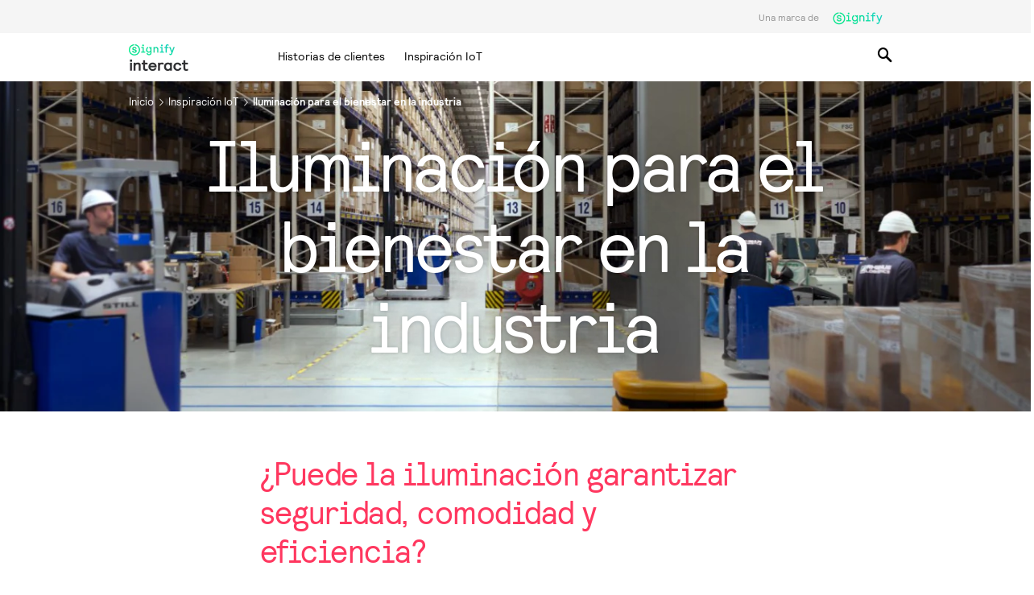

--- FILE ---
content_type: text/html;charset=utf-8
request_url: https://www.interact-lighting.com/es-ce/iot-insights/lighting-for-well-being-in-industry
body_size: 21170
content:
<!DOCTYPE HTML>







<html lang="" dir="ltr" class="no-js non-ie">


<!-- served on 18/01/2026 22:48:50 UTC -->






<head>
    <meta charset="utf-8">
    <meta http-equiv="x-ua-compatible" content="ie=edge">
    <meta name="viewport" content="width=device-width, initial-scale=1">

    
    



    <script defer="defer" type="text/javascript" src="https://rum.hlx.page/.rum/@adobe/helix-rum-js@%5E2/dist/rum-standalone.js" data-routing="env=prod,tier=publish,ams=Philips Lighting (AEM)"></script>
<link rel="dns-prefetch" href="//www.crsc.lighting.philips.com">
    <link rel="preconnect" href="//www.crsc.lighting.philips.com">

<link rel="dns-prefetch" href="//assets.adobedtm.com">
<link rel="dns-prefetch" href="https://www.assets.signify.com">

    
    
    
        <script src="//www.lighting.philips.com/assets/scripts/tms_code.js"></script>
    

    
    













    <title>Iluminación para el bienestar en la industria | Interact</title>
    <meta name="description" class="elastic" content="Garantiza seguridad, comodidad y eficiencia en la industria optimizando los ahorros de energía y minimizando los costes.">
    <meta name="keywords" content="">














    
        
        
            <meta class="elastic" name="SITE_ID" content="Interact">
        
    

    
        
        
            <meta class="elastic" name="baseurl" content="https://www.interact-lighting.com/es-ce/iot-insights/lighting-for-well-being-in-industry">
        
    

    
        
        
            <meta class="elastic" name="label" content="Artículo">
        
    

    
        
        
            <meta class="elastic" name="page_type" content="generic">
        
    

    
        
        
            <meta class="elastic" name="title" content="Iluminación para el bienestar en la industria">
        
    


    <meta class="elastic" name="last_modified" content="2023-10-16T14:29:25.923Z">



    <meta class="elastic" name="image" content="https://www.interact-lighting.com/b-dam/b2b-li/en_AA/interact/articles/lighting-for-well-being-in-industry/industry-wellbeing-thumbnail.jpg">


    <meta class="elastic" name="brand" content="Interact">


    <meta class="elastic" name="asset_url" content="https://www.lighting.philips.com/b-dam/brand-logos/search_brand_logo_Interact.png">


    <meta class="elastic" name="sector" content="B2B_LI">


    <meta class="elastic" name="env" content="prd">


    <meta class="elastic" name="locale" content="es_CE">


    <meta class="elastic" name="page_type" content="service-and-support">















    <meta name="PHILIPS.METRICS.DIVISION" content="LI">

    <meta name="PHILIPS.METRICS.SECTION" content="main">

    <meta name="PHILIPS.METRICS.COUNTRY" content="CE">

    <meta name="PHILIPS.METRICS.LANGUAGE" content="es">

    <meta name="PHILIPS.METRICS.SITE_ID" content="Interact">

    <meta name="PHILIPS.METRICS.BRAND_CODE" content="Interact">

    <meta name="PHILIPS.METRICS.PAGENAME" content="iot_insights:lighting_for_well_being_in_industry">
















    <meta property="og:title" content="Iluminación para el bienestar en la industria | Interact">

    <meta property="og:description" content="Garantiza seguridad, comodidad y eficiencia en la industria optimizando los ahorros de energía y minimizando los costes.">

    <meta property="og:type" content="article">

    <meta property="og:url" content="https://www.interact-lighting.com/es-ce/iot-insights/lighting-for-well-being-in-industry">

    <meta property="og:site_name" content="Interact">

    <meta property="og:image" content="https://www.interact-lighting.com/b-dam/b2b-li/en_AA/interact/articles/lighting-for-well-being-in-industry/industry-wellbeing-thumbnail.jpg">

    <meta property="twitter:card" content="summary">


    
    






    
    
     
     <link rel="canonical" href="https://www.interact-lighting.com/es-ce/iot-insights/lighting-for-well-being-in-industry"/>
    
 




    
    



<link rel="apple-touch-icon" href="/b-dam/b2b-li/en_AA/interact/interact-favicon.png">
<link rel="icon" href="/b-dam/b2b-li/en_AA/interact/interact-favicon.png">
<!--[if IE]>

<link rel="shortcut icon" href="/b-etc/philips/clientlibs/foundation-base/clientlibs-css/img/favicon/favicon.ico">

<![endif]-->
<meta name="msapplication-TileColor" content="#ffffff">
<meta name="msapplication-TileImage" content="/b-dam/b2b-li/en_AA/interact/interact-favicon.png">


    
    

    
     


<link rel="stylesheet" href="/b-etc/designs/b2b-interact/clientlibs.min.241016.css" type="text/css">





    








<script type="text/javascript" src="//www.crsc.lighting.philips.com/crsc/scripts/_page.webfont.all.js"></script>
<script type="text/javascript">
    if (typeof _page !== 'undefined') { _page.text = _page.text || {};
        _page.link = _page.link || {}; _page.topNav = _page.topNav || {};
        
            if (typeof _page.webfont !== 'undefined') {
            _page.webfont.load({language: 'es'}, 'rl_book','rl_bold','rl_faux');
            }
        
     }
</script>
<!--[if lt IE 9]>
    
    <script src="/b-etc/philips/clientlibs/foundation-base/html5shiv.min.160921.js"></script>

    
<![endif]-->
<script type="text/javascript">
/*
 modernizr v3.3.1
 Build https://modernizr.com/download?-canvas-csstransforms-csstransforms3d-csstransitions-flexbox-fullscreen-localstorage-objectfit-svg-touchevents-addtest-domprefixes-mq-prefixes-setclasses-testallprops-testprop-teststyles-dontmin

 Copyright (c)
  Faruk Ates
  Paul Irish
  Alex Sexton
  Ryan Seddon
  Patrick Kettner
  Stu Cox
  Richard Herrera

 MIT License
 {
  "name": "SVG",
  "property": "svg",
  "caniuse": "svg",
  "tags": ["svg"],
  "authors": ["Erik Dahlstrom"],
  "polyfills": [
    "svgweb",
    "raphael",
    "amplesdk",
    "canvg",
    "svg-boilerplate",
    "sie",
    "dojogfx",
    "fabricjs"
  ]
}
! {
  "name": "Local Storage",
  "property": "localstorage",
  "caniuse": "namevalue-storage",
  "tags": ["storage"],
  "knownBugs": [],
  "notes": [],
  "warnings": [],
  "polyfills": [
    "joshuabell-polyfill",
    "cupcake",
    "storagepolyfill",
    "amplifyjs",
    "yui-cacheoffline"
  ]
}
! {
  "name": "Canvas",
  "property": "canvas",
  "caniuse": "canvas",
  "tags": ["canvas", "graphics"],
  "polyfills": ["flashcanvas", "excanvas", "slcanvas", "fxcanvas"]
}
! {
  "name": "CSS Supports",
  "property": "supports",
  "caniuse": "css-featurequeries",
  "tags": ["css"],
  "builderAliases": ["css_supports"],
  "notes": [{
    "name": "W3 Spec",
    "href": "http://dev.w3.org/csswg/css3-conditional/#at-supports"
  },{
    "name": "Related Github Issue",
    "href": "github.com/Modernizr/Modernizr/issues/648"
  },{
    "name": "W3 Info",
    "href": "http://dev.w3.org/csswg/css3-conditional/#the-csssupportsrule-interface"
  }]
}
! {
  "name": "Touch Events",
  "property": "touchevents",
  "caniuse" : "touch",
  "tags": ["media", "attribute"],
  "notes": [{
    "name": "Touch Events spec",
    "href": "https://www.w3.org/TR/2013/WD-touch-events-20130124/"
  }],
  "warnings": [
    "Indicates if the browser supports the Touch Events spec, and does not necessarily reflect a touchscreen device"
  ],
  "knownBugs": [
    "False-positive on some configurations of Nokia N900",
    "False-positive on some BlackBerry 6.0 builds – https://github.com/Modernizr/Modernizr/issues/372#issuecomment-3112695"
  ]
}
! {
  "name": "Flexbox",
  "property": "flexbox",
  "caniuse": "flexbox",
  "tags": ["css"],
  "notes": [{
    "name": "The _new_ flexbox",
    "href": "http://dev.w3.org/csswg/css3-flexbox"
  }],
  "warnings": [
    "A `true` result for this detect does not imply that the `flex-wrap` property is supported; see the `flexwrap` detect."
  ]
}
! {
  "name": "CSS Transforms",
  "property": "csstransforms",
  "caniuse": "transforms2d",
  "tags": ["css"]
}
! {
  "name": "CSS Transforms 3D",
  "property": "csstransforms3d",
  "caniuse": "transforms3d",
  "tags": ["css"],
  "warnings": [
    "Chrome may occassionally fail this test on some systems; more info: https://code.google.com/p/chromium/issues/detail?id=129004"
  ]
}
! {
  "name": "CSS Transitions",
  "property": "csstransitions",
  "caniuse": "css-transitions",
  "tags": ["css"]
}
! {
  "name": "Fullscreen API",
  "property": "fullscreen",
  "caniuse": "fullscreen",
  "notes": [{
    "name": "MDN documentation",
    "href": "https://developer.mozilla.org/en/API/Fullscreen"
  }],
  "polyfills": ["screenfulljs"],
  "builderAliases": ["fullscreen_api"]
}
! {
  "name": "CSS Object Fit",
  "caniuse": "object-fit",
  "property": "objectfit",
  "tags": ["css"],
  "builderAliases": ["css_objectfit"],
  "notes": [{
    "name": "Opera Article on Object Fit",
    "href": "https://dev.opera.com/articles/css3-object-fit-object-position/"
  }]
}
!*/
(function(k,l,w){function m(a,c){return typeof a===c}function D(a){var c=q.className,b=e._config.classPrefix||"";z&&(c=c.baseVal);e._config.enableJSClass&&(c=c.replace(new RegExp("(^|\\s)"+b+"no-js(\\s|$)"),"$1"+b+"js$2"));e._config.enableClasses&&(c+=" "+b+a.join(" "+b),z?q.className.baseVal=c:q.className=c)}function E(a,c){if("object"==typeof a)for(var b in a)F(a,b)&&E(b,a[b]);else{a=a.toLowerCase();b=a.split(".");var d=e[b[0]];2==b.length&&(d=d[b[1]]);if("undefined"!=typeof d)return e;c="function"==
typeof c?c():c;1==b.length?e[b[0]]=c:(!e[b[0]]||e[b[0]]instanceof Boolean||(e[b[0]]=new Boolean(e[b[0]])),e[b[0]][b[1]]=c);D([(c&&0!=c?"":"no-")+b.join("-")]);e._trigger(a,c)}return e}function v(){return"function"!==typeof l.createElement?l.createElement(arguments[0]):z?l.createElementNS.call(l,"http://www.w3.org/2000/svg",arguments[0]):l.createElement.apply(l,arguments)}function C(a,c,b,d){var f=v("div");var g=l.body;g||(g=v(z?"svg":"body"),g.fake=!0);if(parseInt(b,10))for(;b--;){var u=v("div");
u.id=d?d[b]:"modernizr"+(b+1);f.appendChild(u)}b=v("style");b.type="text/css";b.id="smodernizr";(g.fake?g:f).appendChild(b);g.appendChild(f);b.styleSheet?b.styleSheet.cssText=a:b.appendChild(l.createTextNode(a));f.id="modernizr";if(g.fake){g.style.background="";g.style.overflow="hidden";var n=q.style.overflow;q.style.overflow="hidden";q.appendChild(g)}a=c(f,a);g.fake?(g.parentNode.removeChild(g),q.style.overflow=n,q.offsetHeight):f.parentNode.removeChild(f);return!!a}function G(a){return a.replace(/([a-z])-([a-z])/g,
function(c,b,d){return b+d.toUpperCase()}).replace(/^-/,"")}function P(a,c){return function(){return a.apply(c,arguments)}}function H(a){return a.replace(/([A-Z])/g,function(c,b){return"-"+b.toLowerCase()}).replace(/^ms-/,"-ms-")}function Q(a,c){var b=a.length;if("CSS"in k&&"supports"in k.CSS){for(;b--;)if(k.CSS.supports(H(a[b]),c))return!0;return!1}if("CSSSupportsRule"in k){for(var d=[];b--;)d.push("("+H(a[b])+":"+c+")");d=d.join(" or ");return C("@supports ("+d+") { #modernizr { position: absolute; } }",
function(f){return"absolute"==getComputedStyle(f,null).position})}return w}function I(a,c,b,d){function f(){u&&(delete p.style,delete p.modElem)}d=m(d,"undefined")?!1:d;if(!m(b,"undefined")){var g=Q(a,b);if(!m(g,"undefined"))return g}for(g=["modernizr","tspan","samp"];!p.style&&g.length;){var u=!0;p.modElem=v(g.shift());p.style=p.modElem.style}var n=a.length;for(g=0;g<n;g++){var r=a[g];var R=p.style[r];~(""+r).indexOf("-")&&(r=G(r));if(p.style[r]!==w){if(d||m(b,"undefined"))return f(),"pfx"==c?r:
!0;try{p.style[r]=b}catch(S){}if(p.style[r]!=R)return f(),"pfx"==c?r:!0}}f();return!1}function A(a,c,b,d,f){var g=a.charAt(0).toUpperCase()+a.slice(1),u=(a+" "+J.join(g+" ")+g).split(" ");if(m(c,"string")||m(c,"undefined"))return I(u,c,d,f);u=(a+" "+K.join(g+" ")+g).split(" ");a:{a=u;for(var n in a)if(a[n]in c){if(!1===b){c=a[n];break a}n=c[a[n]];if(m(n,"function")){c=P(n,b||c);break a}c=n;break a}c=!1}return c}function x(a,c,b){return A(a,w,w,c,b)}var L=[],y=[],h={_version:"3.3.1",_config:{classPrefix:"test-",
enableClasses:!0,enableJSClass:!0,usePrefixes:!0},_q:[],on:function(a,c){var b=this;setTimeout(function(){c(b[a])},0)},addTest:function(a,c,b){y.push({name:a,fn:c,options:b})},addAsyncTest:function(a){y.push({name:null,fn:a})}},e=function(){};e.prototype=h;e=new e;e.addTest("svg",!!l.createElementNS&&!!l.createElementNS("http://www.w3.org/2000/svg","svg").createSVGRect);e.addTest("localstorage",function(){try{return localStorage.setItem("modernizr","modernizr"),localStorage.removeItem("modernizr"),
!0}catch(a){return!1}});var B=h._config.usePrefixes?" -webkit- -moz- -o- -ms- ".split(" "):["",""];h._prefixes=B;var q=l.documentElement,z="svg"===q.nodeName.toLowerCase(),K=h._config.usePrefixes?["moz","o","ms","webkit"]:[];h._domPrefixes=K;var F;(function(){var a={}.hasOwnProperty;F=m(a,"undefined")||m(a.call,"undefined")?function(c,b){return b in c&&m(c.constructor.prototype[b],"undefined")}:function(c,b){return a.call(c,b)}})();h._l={};h.on=function(a,c){this._l[a]||(this._l[a]=[]);this._l[a].push(c);
e.hasOwnProperty(a)&&setTimeout(function(){e._trigger(a,e[a])},0)};h._trigger=function(a,c){if(this._l[a]){var b=this._l[a];setTimeout(function(){var d;for(d=0;d<b.length;d++){var f=b[d];f(c)}},0);delete this._l[a]}};e._q.push(function(){h.addTest=E});e.addTest("canvas",function(){var a=v("canvas");return!(!a.getContext||!a.getContext("2d"))});e.addTest("supports","CSS"in k&&"supports"in k.CSS||"supportsCSS"in k);var t=function(){var a=k.matchMedia||k.msMatchMedia;return a?function(c){return(c=a(c))&&
c.matches||!1}:function(c){var b=!1;C("@media "+c+" { #modernizr { position: absolute; } }",function(d){b="absolute"==(k.getComputedStyle?k.getComputedStyle(d,null):d.currentStyle).position});return b}}();h.mq=t;var M=h.testStyles=C;e.addTest("touchevents",function(){if("ontouchstart"in k||k.DocumentTouch&&l instanceof DocumentTouch)var a=!0;else{var c=["@media (",B.join("touch-enabled),("),"heartz){#modernizr{top:9px;position:absolute}}"].join("");M(c,function(b){a=9===b.offsetTop})}return a});var J=
h._config.usePrefixes?["Moz","O","ms","Webkit"]:[];h._cssomPrefixes=J;var N=function(a){var c=B.length,b=k.CSSRule;if("undefined"===typeof b)return w;if(!a)return!1;a=a.replace(/^@/,"");var d=a.replace(/-/g,"_").toUpperCase()+"_RULE";if(d in b)return"@"+a;for(var f=0;f<c;f++){var g=B[f];if(g.toUpperCase()+"_"+d in b)return"@-"+g.toLowerCase()+"-"+a}return!1};h.atRule=N;var O={elem:v("modernizr")};e._q.push(function(){delete O.elem});var p={style:O.elem.style};e._q.unshift(function(){delete p.style});
h.testProp=function(a,c,b){return I([a],w,c,b)};h.testAllProps=A;h.testAllProps=x;e.addTest("flexbox",x("flexBasis","1px",!0));e.addTest("csstransforms",function(){return-1===navigator.userAgent.indexOf("Android 2.")&&x("transform","scale(1)",!0)});e.addTest("csstransforms3d",function(){var a=!!x("perspective","1px",!0),c=e._config.usePrefixes;if(a&&(!c||"webkitPerspective"in q.style)){if(e.supports)var b="@supports (perspective: 1px)";else b="@media (transform-3d)",c&&(b+=",(-webkit-transform-3d)");
M("#modernizr{width:0;height:0}"+(b+"{#modernizr{width:7px;height:18px;margin:0;padding:0;border:0}}"),function(d){a=7===d.offsetWidth&&18===d.offsetHeight})}return a});e.addTest("csstransitions",x("transition","all",!0));t=h.prefixed=function(a,c,b){if(0===a.indexOf("@"))return N(a);-1!=a.indexOf("-")&&(a=G(a));return c?A(a,c,b):A(a,"pfx")};e.addTest("fullscreen",!(!t("exitFullscreen",l,!1)&&!t("cancelFullScreen",l,!1)));e.addTest("objectfit",!!t("objectFit"),{aliases:["object-fit"]});(function(){var a,
c;for(c in y)if(y.hasOwnProperty(c)){var b=[];var d=y[c];if(d.name&&(b.push(d.name.toLowerCase()),d.options&&d.options.aliases&&d.options.aliases.length))for(a=0;a<d.options.aliases.length;a++)b.push(d.options.aliases[a].toLowerCase());d=m(d.fn,"function")?d.fn():d.fn;for(a=0;a<b.length;a++){var f=b[a];f=f.split(".");1===f.length?e[f[0]]=d:(!e[f[0]]||e[f[0]]instanceof Boolean||(e[f[0]]=new Boolean(e[f[0]])),e[f[0]][f[1]]=d);L.push((d?"":"no-")+f.join("-"))}}})();D(L);delete h.addTest;delete h.addAsyncTest;
for(t=0;t<e._q.length;t++)e._q[t]();k.Modernizr=e})(window,document);Modernizr.addTest("correctvh",function(){return!navigator.userAgent.match(/(iPad|iPhone);.*CPU.*OS (6|7)_\d/i)});Modernizr.addTest("touch",function(){return Modernizr.touchevents});(function(){var k=document.documentElement;Modernizr._config.classPrefix&&-1<k.className.indexOf("no-js")&&(k.className=k.className.replace("no-js",Modernizr._config.classPrefix+"js"))})();
</script>


    
    





    
    


    

</head>




<body class="genericpage" data-country="CE" data-language="es" data-locale="es_CE">












    
        
        
            
        
        

     

<!-- Virtual Assistant -->











    <div data-alternatives="{}" data-locale="es_CE" class="p-li-geobar-notification p-notification-bar p-li-global-notification-bar p-hidden">
    <div class="p-li-geobar-notification-inner">
        <div class="p-notification-content-item p-text-container">
            <span class="p-text">Ahora estás visitando el sitio web de Philips lighting. Tienes disponible una versión localizada.</span>
        </div>
        <div class="p-notification-content-item p-dropdown-container">
            <div class="p-select p-dropdown">
                <select>
                </select>
            </div>
        </div>
        <div class="p-notification-content-item">
            <button class="p-button p-button-secondary p-submit">Continuar</button>
        </div>
        <div class="p-notification-content-item p-close-button-container">
            <button class="p-close p-square p-inverted p-icon-close p-small"></button>
        </div>
    </div>
</div>


<!--<noindex>-->
<!-- HEADER SECTION START -->

    








<section class=" "><div class="genericheaderpage-v2 page basicpage">
















<!-- served on 18/01/2026 22:48:50 UTC -->

<div class="toppar parsys"><div class="n31-endorsement-header section">






<section class="p-n31-endorsement-header p-row-gutter
     ">

    <div class="p-n31-inner-wrapper">
        <p class="p-text">Una marca de</p>

        
            <div class="p-company p-image-container">
                <a href="https://www.signify.com/es-ce" data-track-type="track-conversion" data-track-name="interaction" data-track-description="signify:endorsement:logo" class="p-external-link">
                    
                        
                            <img src="https://www.signify.com/content/dam/signify/master/crsc/Signify-logo-16px.png" alt="Signify">
                        
                        
                    
                </a>
            </div>
        

        
    </div>

</section>
</div>

</div>


<div class="p-header__target">

    

    
    
    <div class="p-navigation-background ">
        
        
        <header class="p-n30-header ">
            <div class="p-header-overlay"></div>
            <div class="p-logo-wrapper">
                <div class="logopar parsys"><div class="gc13v2-genericimage section">















    
    
        <section class="p-gc13v2-genericimage  p-l-spacing-top-a p-m-spacing-top-a p-s-spacing-top-a p-xs-spacing-top-a"
                 data-comp-id="gc13v2Genericimage"
                 data-minheight="dynamic"
                 data-include-hover-effect="no"
                 data-scroll-target-comp-id=""
                 data-settings='{"l":{"vertical":"middle","horizontal":"left","minimumHeight":"0px"},"m":{"vertical":"middle","horizontal":"left","minimumHeight":"0px"},"s":{"vertical":"middle","horizontal":"left","minimumHeight":"0px"},"xs":{"vertical":"middle","horizontal":"left","minimumHeight":"0px"}}'
            
                 data-image-source="dam"
                 data-link-container='yes'
                 data-link-url=':content:b2b_li:es_ce:microsites:interact:home'
                 data-tracking-type=""
                 data-omniture='interact_logo'>
            <div class="p-gc13v2-positioning">
                
                    
                    
                    
                    
                    
                    
                    
                        
                        
                            <a href="https://www.interact-lighting.com/es-ce" data-is-internal="" target="">
                        
                    
                
                
                    
                    
                        <picture data-alt="Interact" data-picture="" lazyLoad="false"><source srcset="/content/dam/b2b-li/en_AA/interact/interact_logo.png" media="(min-width:  961px)"></source><source srcset="/content/dam/b2b-li/en_AA/interact/interact_logo.png" media="(min-width:  701px)"></source><source srcset="/content/dam/b2b-li/en_AA/interact/interact_logo.png" media="(min-width:  451px)"></source><source srcset="/content/dam/b2b-li/en_AA/interact/interact_logo.png" media=""></source><img src="/b-dam/b2b-li/en_AA/interact/interact_logo.png" alt="Interact"></picture>
                    
                
                

                

                
                    </a>
                
            </div>
        </section>
    
</div>

</div>

            </div>
            <nav>
                <div class="p-nav-wrapper ">
                    <div class="p-l-visible">
                        <div class="sectionpar parsys">
</div>

                    </div>
                    <div class="navigation n30-header">









<div class="p-main-entries">
    
        
        
            
                


<div data-name="customer-stories"
     data-index="0"
     data-has-children="false"
     class="p-main-entry "
     
>
    <div class="p-navigation-flyout-triangle"></div>
    
    

        <a href="https://www.interact-lighting.com/es-ce/customer-stories" class="p-no-subitems" target="_self" data-track-name="interaction" data-track-description="customer_stories" data-track-singular-description="customer_stories" data-track-parameters="{&#34;eVar38&#34;:&#34;D=c14&#34;,&#34;prop14&#34;:&#34;linav^customer_stories^header^text&#34;}" data-track-type="track-conversion" data-track-url="https://www.interact-lighting.com/es-ce/customer-stories">
    
        <span class="navigation-link mainentry-link">Historias de clientes</span>

        
    
        </a>
    

    <div class="p-submenu ">
        <span class="p-desktop-hidden p-back-to-root"><i class="p-icon p-icon-prev"></i> Historias de clientes</span>
        
            
            
                
            
        
    </div>
</div>
            
                


<div data-name="iot-insights"
     data-index="1"
     data-has-children="false"
     class="p-main-entry "
     
>
    <div class="p-navigation-flyout-triangle"></div>
    
    

        <a href="https://www.interact-lighting.com/es-ce/iot-insights" class="p-no-subitems" target="_self" data-track-name="interaction" data-track-description="iot_insights" data-track-singular-description="iot_insights" data-track-parameters="{&#34;eVar38&#34;:&#34;D=c14&#34;,&#34;prop14&#34;:&#34;linav^iot_insights^header^text&#34;}" data-track-type="track-conversion" data-track-url="https://www.interact-lighting.com/es-ce/iot-insights">
    
        <span class="navigation-link mainentry-link">Inspiración IoT</span>

        
    
        </a>
    

    <div class="p-submenu ">
        <span class="p-desktop-hidden p-back-to-root"><i class="p-icon p-icon-prev"></i> Inspiración IoT</span>
        
            
            
                
            
        
    </div>
</div>
            
        
    
    
    <div class="bg-1"></div>
    <div class="bg-2"></div>
</div></div>

                    <div class="p-mobile-dock-bottom">
                        <div class="p-hide-l">
                            
                                <div class="sectionpar parsys">
</div>

                            
                        </div>
                        <div class="p-quicklinks-submenu-wrapper">
                            <div class="quicklinkspar parsys">
</div>

                        </div>
                    </div>
                    
                </div>
            </nav>
            <div class="p-quicklinks-wrapper">
                
                
                    <div class="search ql01-search">







<div class="p-ql01-search p-icon-container" data-comp-id="ql01Search">
    <span class="p-icon-magnifier p-icons-items" data-quick-link="search"></span>
</div></div>

                
                
                <div class="p-hamburger-menu">
                    <span class="p-hamburger-menu-bar"></span>
                    <span class="p-hamburger-menu-bar"></span>
                    <span class="p-hamburger-menu-bar"></span>
                    <span class="p-hamburger-menu-bar"></span>
                </div>
            </div>

            
                <div class="breadcrumbpar parsys"><div class="n09-lighting-breadcrumb n07-generic-breadcrumb section">






















    
     
            <ul data-comp-id ="n07genericbreadcrumb" class="p-n07-generic-breadcrumb  
                
                                        
                                        
                                        " >
                <li class="p-home p-active"><a href="#">
                    <span>...</span></a>
                    <div class="p-sub-wrapper"><ul class="p-sub-menu"></ul></div>
                </li>
                
                    <li class="p-breadcrumb-item">
                        
                        <a href="https://www.interact-lighting.com/es-ce">
                            <span class="p-link-more">Inicio</span>
                        </a>
                    </li>
                
                
                    
                    
                    
                    
                        
                        
                    
                    <li class="p-breadcrumb-item">
                        
                        
                           
                        
                        
                        
                        
                        
                        <a href="https://www.interact-lighting.com/es-ce/iot-insights" target="" data-track-type="track-nav-nena" data-track-compid="n07" data-track-navid="text" data-track-navdest=":content:b2b_li:es_ce:microsites:interact:iot-insights.html"><span class="p-link-more">Inspiración IoT</span></a>
                        
                            
                        
                    </li>
                
                    
                    
                    
                    
                        
                        
                    
                    <li class="p-breadcrumb-item p-last">
                        
                        
                           
                        
                        
                        
                        
                        
                        <a href="https://www.interact-lighting.com/es-ce/iot-insights/lighting-for-well-being-in-industry" target="" data-track-type="track-nav-nena" data-track-compid="n07" data-track-navid="text" data-track-navdest=":content:b2b_li:es_ce:microsites:interact:iot-insights:lighting-for-well-being-in-industry.html"><span class="p-link-more">Iluminación para el bienestar en la industria</span></a>
                        
                            
                        
                    </li>
                
            </ul>
    
</div>

</div>

            
            <!-- END CODE HERE -->
        </header>

        
    </div>
    

    

</div>

<div class="search-box__wrapper">
    <div class="se20 se20-search-box">
    <div class="se20__input-wrapper container" data-static-searchbox="false" data-iss-cdnlink="https://cdn.jsdelivr.net/npm/@elastic/app-search-javascript@7.8.0/dist/elastic_app_search.umd.js" data-iss-endpoint-host="https://prd-search-digital-marketing.ent.westeurope.azure.elastic-cloud.com" data-iss-engine-name="crawler-meta-en-aa" data-iss-search-filters="[]" data-iss-locale="es_CE" data-iss-suggestions-enabled="true">
        <div class="row">
            <div class="col-12">
                <input class="se20__input-field" type="text" placeholder="¿Qué estás buscando?"/>
                <span class="se20__input-field--magnifying-glass"></span>
                <span class="se20__input-field--clear"></span>
            </div>
        </div>
    </div>

</div>

    <div class="se21 se21-search-suggestions">
    <div class="container">
        <div class="row">
            <div class="col-12">
                <div class="se21__suggestions-title body-copy-1--bold p-inverted p-hidden">Sugerencias</div>
                <ul class="se21__suggestions-list" data-iss-token="search-yb8ewq4udi9fq6yzipttr3p7" data-iss-endpoint="https://prd-search-digital-marketing.ent.westeurope.azure.elastic-cloud.com/api/as/v1/engines/crawler-meta-en-aa/query_suggestion"></ul>
                <script type="text/x-handlebars-template" data-template="se21-search-suggestions-item">
    <li class="se21__suggestions-list-item">
        <a class="se21__suggestions-list-item-link"
           href="{{url}}">
            {{title}}
        </a>
    </li>
</script>
            </div>
        </div>
    </div>
</div>

</div>



<div class="subbrandpar parsys">
</div>


</div>
</section>

<!-- HEADER SECTION END -->
<!--</noindex>-->











<div class="parsys"><div class="gc04v3-gridcontainer section">























    



    
    
        
        

		
        

        
        

        
        
        

        
        
            
            
               
            
        

        
        

        
        
        

        
        
            
        

        
        
        
            
        
        
        
        
        
        
        
        <section class="p-gc04v3-gridcontainer p-full-bleed
                           
                         
                                           
                                           
                                             
                       "
                 id=""
                 data-comp-id="gc04v3Gridcontainer"
                 data-containerlink="{'useLink':'no'}"
                 data-gc-linkurl=""
                 data-cookie-id=""
                 data-lazyload="disabled"
                 style=" "
                 data-background='{"bleed":"yes","fill":"image","solidcolor":"highcontrast","transparency":"100","gradientcolor":"highcontrast","videoLoop":"yes","videoSourceUrl":"","videoPosterUrl":"","l":{"repeat":"no-repeat","halign":"center","valign":"center","image":"/content/dam/b2b-li/en_AA/interact/articles/lighting-for-well-being-in-industry/industry-wellbeing-l.jpg","position":"center center","size":"cover"},"m":{"repeat":"no-repeat","halign":"center","valign":"center","image":"/content/dam/b2b-li/en_AA/interact/articles/lighting-for-well-being-in-industry/industry-wellbeing-m.jpg","position":"center center","size":"cover"},"s":{"repeat":"no-repeat","halign":"center","valign":"center","image":"/content/dam/b2b-li/en_AA/interact/articles/lighting-for-well-being-in-industry/industry-wellbeing-s.jpg","position":"center center","size":"cover"},"xs":{"repeat":"no-repeat","halign":"center","valign":"center","image":"/content/dam/b2b-li/en_AA/interact/articles/lighting-for-well-being-in-industry/industry-wellbeing-xs.jpg","position":"center center","size":"cover"}}'
                 data-customheight= '{"l": {"minheight":"410px",     "customheight":"custom"},
                                      "m": {"minheight":"410px",    "customheight":"custom"},
                                      "s": {"minheight":"300px",     "customheight":"custom"},
                                      "xs":{"minheight":"300px","customheight":"custom"}}'
                 data-cellmargin=   '{"l": {"cellmargin":""},
                                      "m": {"cellmargin":""},
                                      "s": {"cellmargin":""},
                                      "xs":{"cellmargin":""}}'>
            <div class="p-gc04-positioning">
                <div class="p-grid 
                                               
                                               
                                               ">
                    
                    
                        <div id="item_1"
                             class="p-grid-item 
                                           
                                           
                                            p-l-one-whole p-m-one-whole p-s-one-whole p-xs-one-whole
                                                p-push-l-none p-push-m-none p-push-s-none p-push-xs-none
                                                p-pull-l-none p-pull-m-none p-pull-s-none p-pull-xs-none">
                            <div class="containerpar_item_1 tc01v2-backgroundparsys">









    
    
        
        

        
        
        
        
            
            
        
        <section data-comp-id="tc01BackgroundParsys"
             data-background='{}'
             style=""
             class="p-tc01-backgroundparsys  p-cell-gutter">
            <div class="containerpar parsys"><div class="gc11v3-generictext section">














    



    
        
    
    
    


    
    
    
     
    


<section
    class="p-gc11v3-generictext p-inverted p-valign-parent "
    data-comp-id="gc11v3Generictext" data-containerlink='{"useLink":"no",
               "url":"",
               "navdest":"",
               "target":"_self",
               "omniture":""}' data-is-internal=""
    data-settings='{"l":{"columnsforbody":"p-l-col1","customheight":"410px"},"m":{"columnsforbody":"p-m-col1","customheight":"410px"},"s":{"columnsforbody":"p-s-col1","customheight":"300px"},"xs":{"columnsforbody":"p-xs-col1","customheight":"300px"}}'
    data-minheight='custom' >
    
    
    
    
        
            
            
        
        
        
    
    
    
    
    <div class="p-vertical-positioning p-text-container  p-valign-middle" >
        <div class="p-text-container-inner">
            
                <h1><div style="text-align: center;"><b><span class="p-heading-01-large p-heading-light p-text-shadow">Iluminación para el bienestar en la industria</span></b></div></h1>
            
            
            
        </div>
    </div>
</section></div>

</div>

        </section>
    
</div>

                        </div>
                    
                </div>
            </div>
        </section>
    
</div>
<div class="gc04v3-gridcontainer section">

























    
    
        
        

		
        

        
        

        
        
        

        
        
            
            
               
            
        

        
        

        
        
        

        
        
            
        

        
        
        
        
        
        
        
        
        
        <section class="p-gc04v3-gridcontainer p-full-bleed
                           
                         
                                           
                                           
                                             
                      p-comp-spacing-top  "
                 id=""
                 data-comp-id="gc04v3Gridcontainer"
                 data-containerlink="{'useLink':'no'}"
                 data-gc-linkurl=""
                 data-cookie-id=""
                 data-lazyload="disabled"
                 style=" "
                 data-background='{}'
                 data-customheight= '{"l": {"minheight":"0px",     "customheight":"dynamic"},
                                      "m": {"minheight":"0px",    "customheight":"dynamic"},
                                      "s": {"minheight":"0px",     "customheight":"dynamic"},
                                      "xs":{"minheight":"0px","customheight":"dynamic"}}'
                 data-cellmargin=   '{"l": {"cellmargin":"34px"},
                                      "m": {"cellmargin":"34px"},
                                      "s": {"cellmargin":"20px"},
                                      "xs":{"cellmargin":"20px"}}'>
            <div class="p-gc04-positioning">
                <div class="p-grid 
                                               
                                               
                                               ">
                    
                    
                        <div id="item_1"
                             class="p-grid-item 
                                           
                                           
                                            p-l-two-thirds p-m-two-thirds p-s-one-whole p-xs-one-whole
                                                p-push-l-one-sixth p-push-m-one-sixth p-push-s-none p-push-xs-none
                                                p-pull-l-none p-pull-m-none p-pull-s-none p-pull-xs-none">
                            <div class="containerpar_item_1 tc01v2-backgroundparsys">









    
    
        
        

        
        
        
        
            
            
        
        <section data-comp-id="tc01BackgroundParsys"
             data-background='{}'
             style=""
             class="p-tc01-backgroundparsys  p-cell-gutter">
            <div class="containerpar parsys"><div class="gc11v3-generictext section">
















    
    
    
        
    


    
    
    
     
    


<section
    class="p-gc11v3-generictext p-valign-parent p-row-gutter  p-l-spacing-bottom-b p-m-spacing-bottom-b p-s-spacing-bottom-b p-xs-spacing-bottom-b"
    data-comp-id="gc11v3Generictext" data-containerlink='{"useLink":"no",
               "url":"",
               "navdest":"",
               "target":"_self",
               "omniture":""}' data-is-internal=""
    data-settings='{"l":{"columnsforbody":"p-l-col1","customheight":"300px"},"m":{"columnsforbody":"p-m-col1","customheight":"300px"},"s":{"columnsforbody":"p-s-col1","customheight":"0px"},"xs":{"columnsforbody":"p-xs-col1","customheight":"0px"}}'
    data-minheight='dynamic' >
    
    
    
    
        
        
            
            
        
        
    
    
    
    
    <div class="p-vertical-positioning p-text-container  p-valign-top" >
        <div class="p-text-container-inner">
            
                <h2><b><span class="p-heading-02 p-heading-light p-heading-secondary">¿Puede la iluminación garantizar seguridad, comodidad y eficiencia?</span></b></h2>
            
            
            
                <div class="p-body-text p-l-col1 p-m-col1
                p-s-col1 p-xs-col1 p-text-smaller">
                <p>&nbsp;</p>
<p><span class="p-body-copy-02">Los entornos industriales y de almacenamiento plantean desafíos únicos para mantener a los trabajadores seguros, productivos y cómodos. Los almacenes y las instalaciones de fabricación suelen ser cavernosos y sin ventanas, lo que dificulta su iluminación de manera suficiente y rentable. Varios tipos de maquinaria, montacargas y otros vehículos pesados, y áreas de almacenamiento de difícil acceso contribuyen al riesgo de los empleados. Las instalaciones que operan las 24 horas del día, los 7 días de la semana, pueden encontrar que los riesgos son aún mayores para los trabajadores del tercer turno y los turnos intermedios, cuando generalmente hay menos personas disponibles y, por lo tanto, menos acceso inmediato a ayuda si algo sale mal.</span></p>
<p><span class="p-body-copy-02">&nbsp;</span></p>
<p><span class="p-body-copy-02">Dadas estas circunstancias especiales, ¿qué tipo de iluminación necesitan los trabajadores para garantizar la seguridad, la comodidad y la realización eficiente de las tareas? ¿Y cómo podrían los enfoques de gestión de iluminación inteligente ayudar a equilibrar las necesidades de los usuarios humanos de estos espacios con la necesidad empresarial de optimizar el ahorro de energía y minimizar los costes?</span></p></div>
            
        </div>
    </div>
</section></div>
<div class="gc11v3-generictext section">
















    
    
    
        
    


    
    
    
     
    


<section
    class="p-gc11v3-generictext p-valign-parent p-row-gutter  p-l-spacing-bottom-b p-m-spacing-bottom-b p-s-spacing-bottom-b p-xs-spacing-bottom-b"
    data-comp-id="gc11v3Generictext" data-containerlink='{"useLink":"no",
               "url":"",
               "navdest":"",
               "target":"_self",
               "omniture":"long_service_life"}' data-is-internal=""
    data-settings='{"l":{"columnsforbody":"p-l-col1","customheight":"300px"},"m":{"columnsforbody":"p-m-col1","customheight":"300px"},"s":{"columnsforbody":"p-s-col1","customheight":"0px"},"xs":{"columnsforbody":"p-xs-col1","customheight":"0px"}}'
    data-minheight='dynamic' >
    
    
    
    
        
            
            
        
        
        
    
    
    
    
    <div class="p-vertical-positioning p-text-container  p-valign-top" >
        <div class="p-text-container-inner">
            
            
                <h2><b><span class="p-heading-03 p-heading-light p-heading-secondary">Iluminación que se puede optimizar por tarea, o incluso por persona</span></b></h2>
            
            
                <div class="p-body-text p-l-col1 p-m-col1
                p-s-col1 p-xs-col1 p-text-smaller">
                <p><span class="p-body-copy-02">En algunas industrias, la ausencia de ventanas y tragaluces en las instalaciones es completamente por diseño. Se ha demostrado que la exposición a las condiciones de luz natural, ya que varían a lo largo del día, es excelente para la salud humana. Pero la iluminación variable puede causar estragos en los procesos de producción que dependen de condiciones de iluminación específicas y consistentes. No solo eso, sino que los tragaluces pueden causar puntos calientes y fríos que requieren una mayor actividad de HVAC para mitigarlos.</span></p>
<p>&nbsp;</p>
<p><span class="p-body-copy-02">La iluminación LED ajustable y controlable digitalmente puede ser la respuesta aquí. La iluminación LED es extremadamente eficiente desde el punto de vista energético en comparación con la iluminación convencional, y su <a href="https://betterbuildingssolutioncenter.energy.gov/sites/default/files/attachments/lifetime_white_leds.pdf" target="_blank" class="p-external-link">larga vida útil reduce</a> radicalmente la necesidad de reemplazar las lámparas, que a menudo requieren el uso de recogedores o elevadores de tijera en grandes espacios industriales.</span></p></div>
            
        </div>
    </div>
</section></div>
<div class="gc11v3-generictext section">
















    
    
    
        
    


    
    
    
     
    


<section
    class="p-gc11v3-generictext p-valign-parent p-row-gutter  p-l-spacing-bottom-b p-m-spacing-bottom-b p-s-spacing-bottom-b p-xs-spacing-bottom-b"
    data-comp-id="gc11v3Generictext" data-containerlink='{"useLink":"no",
               "url":"",
               "navdest":"",
               "target":"_self",
               "omniture":"needs_of_individual_workers"}' data-is-internal=""
    data-settings='{"l":{"columnsforbody":"p-l-col1","customheight":"300px"},"m":{"columnsforbody":"p-m-col1","customheight":"300px"},"s":{"columnsforbody":"p-s-col1","customheight":"0px"},"xs":{"columnsforbody":"p-xs-col1","customheight":"0px"}}'
    data-minheight='dynamic' >
    
    
    
    
        
            
            
        
        
        
    
    
    
    
    <div class="p-vertical-positioning p-text-container  p-valign-top" >
        <div class="p-text-container-inner">
            
            
            
                <div class="p-body-text p-l-col1 p-m-col1
                p-s-col1 p-xs-col1 p-text-smaller">
                <span class="p-body-copy-02">Esto le ahorra energía y dinero a la empresa, pero es la capacidad de sintonización lo que ofrece los mayores beneficios para los empleados. La iluminación LED sintonizable permite ajustar no solo el brillo sino también la temperatura del color, de modo que la iluminación se pueda optimizar para tareas específicas (un promedio de 30 fc para la observación del equipo, 100 fc para una inspección cercana, 5000 K cuando la evaluación del color es clave, etc. en). Y cuando la iluminación ajustable se gestiona mediante un sistema de iluminación inteligente, con control hasta la luminaria individual, puede ir un paso más allá y optimizar la iluminación para las <a href="https://www.lrc.rpi.edu/programs/solidstate/assist/pdf/ASSIST-AppGuide-Industrial.pdf" target="_blank" class="p-external-link">distintas necesidades de los trabajadores</a> individuales.</span></div>
            
        </div>
    </div>
</section></div>
<div class="gc11v3-generictext section">
















    
    
    
        
    


    
    
    
     
    


<section
    class="p-gc11v3-generictext p-valign-parent p-row-gutter  p-l-spacing-bottom-b p-m-spacing-bottom-b p-s-spacing-bottom-b p-xs-spacing-bottom-b"
    data-comp-id="gc11v3Generictext" data-containerlink='{"useLink":"no",
               "url":"",
               "navdest":"",
               "target":"_self",
               "omniture":"healthy_environment_guidelines"}' data-is-internal=""
    data-settings='{"l":{"columnsforbody":"p-l-col1","customheight":"300px"},"m":{"columnsforbody":"p-m-col1","customheight":"300px"},"s":{"columnsforbody":"p-s-col1","customheight":"0px"},"xs":{"columnsforbody":"p-xs-col1","customheight":"0px"}}'
    data-minheight='dynamic' >
    
    
    
    
        
            
            
        
        
        
    
    
    
    
    <div class="p-vertical-positioning p-text-container  p-valign-top" >
        <div class="p-text-container-inner">
            
            
                <h2><b><span class="p-heading-03 p-heading-light p-heading-secondary">Iluminación que puede rastrear las condiciones ambientales</span></b></h2>
            
            
                <div class="p-body-text p-l-col1 p-m-col1
                p-s-col1 p-xs-col1 p-text-smaller">
                <p>&nbsp;</p>
<p><span class="p-body-copy-02">Como en muchas otras aplicaciones, la iluminación conectada puede funcionar mejor que la iluminación LED al recopilar datos procesables del entorno iluminado. Los sensores en la red de iluminación pueden <a href="https://www.ifc.org/wps/wcm/connect/topics_ext_content/ifc_external_corporate_site/sustainability-at-ifc/policies-standards/ehs-guidelines" target="_blank" class="p-external-link">rastrear el cumplimiento de las pautas ambientales saludables</a> establecidas por las organizaciones que elaboran los estándares, los grupos de defensa de los trabajadores o las propias empresas. Los factores ambientales típicos que los sensores pueden rastrear incluyen niveles de sonido, niveles de partículas de diversas sustancias, temperatura y humedad.</span></p>
<p>&nbsp;</p>
<p><span class="p-body-copy-02">Los sistemas de iluminación conectados ofrecen una forma extremadamente conveniente y rentable de distribuir redes de sensores en una instalación industrial. La iluminación está en todos los lugares donde las personas necesitan trabajar y moverse dentro del edificio, tiene energía, está en una ubicación efectiva para muchas tareas de detección (generalmente en el techo) y cuando está conectada, también está habilitada para datos. Por lo tanto, tiene mucho sentido equipar la rejilla de iluminación con sensores y recopilar datos de ellos a través de la infraestructura de iluminación conectada.</span></p></div>
            
        </div>
    </div>
</section></div>
<div class="gc11v3-generictext section">
















    
    
    
        
    


    
    
    
     
    


<section
    class="p-gc11v3-generictext p-valign-parent p-row-gutter  p-l-spacing-bottom-b p-m-spacing-bottom-b p-s-spacing-bottom-b p-xs-spacing-bottom-b"
    data-comp-id="gc11v3Generictext" data-containerlink='{"useLink":"no",
               "url":"",
               "navdest":"",
               "target":"_self",
               "omniture":"paragraph:industrial_safety_and_hygiene_news"}' data-is-internal=""
    data-settings='{"l":{"columnsforbody":"p-l-col1","customheight":"300px"},"m":{"columnsforbody":"p-m-col1","customheight":"300px"},"s":{"columnsforbody":"p-s-col1","customheight":"0px"},"xs":{"columnsforbody":"p-xs-col1","customheight":"0px"}}'
    data-minheight='dynamic' >
    
    
    
    
        
            
            
        
        
        
    
    
    
    
    <div class="p-vertical-positioning p-text-container  p-valign-top" >
        <div class="p-text-container-inner">
            
            
                <h2><b><span class="p-heading-03 p-heading-light p-heading-secondary">Iluminación que puede mantener seguros a los trabajadores</span></b></h2>
            
            
                <div class="p-body-text p-l-col1 p-m-col1
                p-s-col1 p-xs-col1 p-text-smaller">
                <p>&nbsp;</p>
<p><span class="p-body-copy-02">Con el software de gestión ejecutándose en el back-end, las empresas pueden utilizar los datos recopilados del sistema de iluminación conectado para ayudar a identificar situaciones peligrosas y enviar alertas. La integración de datos de múltiples sistemas de instalaciones y servicios abre la puerta a una mayor transparencia de las condiciones, monitoreo remoto y, lo más importante, una respuesta coordinada cuando ocurren problemas.</span></p>
<p>&nbsp;</p>
<p><span class="p-body-copy-02">A medida que el Internet de las Cosas transforma la forma en que los trabajadores industriales hacen su trabajo, está surgiendo una nueva “cultura de seguridad” industrial. Pero las tecnologías y políticas que respaldan la seguridad de los trabajadores deben seguir el ritmo de la transformación del lugar de trabajo. Como escribe la experta en productividad <a href="https://www.ishn.com/articles/109832-safety-culture-in-the-age-of-iiot" target="_blank" class="p-external-link">Kayla Matthews en Industrial Safety and Hygiene News,</a> &quot;las ventajas relacionadas con la seguridad podrían volverse menos evidentes si las organizaciones no actualizan sus planes de seguridad para incorporar equipos “IoT&quot;. Esto podría incluir el uso de un <a href="https://www.networkworld.com/article/3280225/what-is-digital-twin-technology-and-why-it-matters.html" target="_blank" class="p-external-link">gemelo digital</a> para ejecutar escenarios hipotéticos, así como la integración de dispositivos portátiles en sistemas de monitoreo para rastrear los signos vitales del trabajador en tiempo real. Y, por supuesto, la formación adecuada es imprescindible.</span></p></div>
            
        </div>
    </div>
</section></div>
<div class="gc11v3-generictext section">
















    
    
    
        
    


    
    
    
     
    


<section
    class="p-gc11v3-generictext p-valign-parent p-row-gutter  p-l-spacing-bottom-b p-m-spacing-bottom-b p-s-spacing-bottom-b p-xs-spacing-bottom-b"
    data-comp-id="gc11v3Generictext" data-containerlink='{"useLink":"no",
               "url":"",
               "navdest":"",
               "target":"_self",
               "omniture":"paragraph:forklift_tracking"}' data-is-internal=""
    data-settings='{"l":{"columnsforbody":"p-l-col1","customheight":"300px"},"m":{"columnsforbody":"p-m-col1","customheight":"300px"},"s":{"columnsforbody":"p-s-col1","customheight":"0px"},"xs":{"columnsforbody":"p-xs-col1","customheight":"0px"}}'
    data-minheight='dynamic' >
    
    
    
    
        
            
            
        
        
        
    
    
    
    
    <div class="p-vertical-positioning p-text-container  p-valign-top" >
        <div class="p-text-container-inner">
            
            
            
                <div class="p-body-text p-l-col1 p-m-col1
                p-s-col1 p-xs-col1 p-text-smaller">
                <span class="p-body-copy-02">La iluminación conectada también puede admitir sistemas de posicionamiento en interiores que brindan servicios basados ​​en la ubicación, como el seguimiento de montacargas o la gestión de vehículos guiados automáticamente. Estas aplicaciones aumentan la eficiencia operativa al reducir el tiempo de inactividad no planificado y mejoran la seguridad de los trabajadores, lo que ayuda a las empresas a alcanzar los objetivos de seguridad en el lugar de trabajo y ahorra costes relacionados con accidentes. El seguimiento de la carretilla elevadora se puede realizar con sistemas basados ​​en <a href="https://kontakt.io/blog/forklift-tracking-using-beacons-improves-logistics/" target="_blank" class="p-external-link">Bluetooth</a> o RFID, pero los <a href="https://journals.sagepub.com/doi/full/10.1177/1550147718758263" target="_blank" class="p-external-link">sistemas de posicionamiento en interiores que utilizan comunicaciones de luz visible</a> integradas en luminarias LED pueden ofrecer niveles significativamente más altos de granularidad y precisión.</span></div>
            
        </div>
    </div>
</section></div>
<div class="gc11v3-generictext section">
















    
    
    
        
    


    
    
    
     
    


<section
    class="p-gc11v3-generictext p-valign-parent p-row-gutter  p-l-spacing-bottom-b p-m-spacing-bottom-b p-s-spacing-bottom-b p-xs-spacing-bottom-b"
    data-comp-id="gc11v3Generictext" data-containerlink='{"useLink":"no",
               "url":"",
               "navdest":"",
               "target":"_self",
               "omniture":"non_visual_photoreception"}' data-is-internal=""
    data-settings='{"l":{"columnsforbody":"p-l-col1","customheight":"300px"},"m":{"columnsforbody":"p-m-col1","customheight":"300px"},"s":{"columnsforbody":"p-s-col1","customheight":"0px"},"xs":{"columnsforbody":"p-xs-col1","customheight":"0px"}}'
    data-minheight='dynamic' >
    
    
    
    
        
            
            
        
        
        
    
    
    
    
    <div class="p-vertical-positioning p-text-container  p-valign-top" >
        <div class="p-text-container-inner">
            
            
                <h2><b><span class="p-heading-03 p-heading-light p-heading-secondary">Iluminación que puede apoyar la salud humana</span></b></h2>
            
            
                <div class="p-body-text p-l-col1 p-m-col1
                p-s-col1 p-xs-col1 p-text-smaller">
                <p>&nbsp;</p>
<p><span class="p-body-copy-02">El descubrimiento del <a href="https://www.scientificamerican.com/article/seeing-without-eyes1/?redirect=1" target="_blank" class="p-external-link">fotoreceptor no visual</a> y su profundo impacto en el ritmo circadiano que regula el ciclo de sueño-vigilia ha revolucionado nuestra comprensión de la importancia de la iluminación adecuada en ambientes interiores. Debido a que pasamos un promedio del 80 al 90 por ciento de nuestro tiempo en interiores, la mayor parte de la luz que recibimos proviene de fuentes no naturales. Este es especialmente el caso de las instalaciones industriales sin luz natural.</span></p></div>
            
        </div>
    </div>
</section></div>
<div class="gc11v3-generictext section">
















    
    
    
        
    


    
    
    
     
    


<section
    class="p-gc11v3-generictext p-valign-parent p-row-gutter  p-l-spacing-bottom-b p-m-spacing-bottom-b p-s-spacing-bottom-b p-xs-spacing-bottom-b"
    data-comp-id="gc11v3Generictext" data-containerlink='{"useLink":"no",
               "url":"",
               "navdest":"",
               "target":"_self",
               "omniture":"bio_adaptive_lighting"}' data-is-internal=""
    data-settings='{"l":{"columnsforbody":"p-l-col1","customheight":"300px"},"m":{"columnsforbody":"p-m-col1","customheight":"300px"},"s":{"columnsforbody":"p-s-col1","customheight":"0px"},"xs":{"columnsforbody":"p-xs-col1","customheight":"0px"}}'
    data-minheight='dynamic' >
    
    
    
    
        
            
            
        
        
        
    
    
    
    
    <div class="p-vertical-positioning p-text-container  p-valign-top" >
        <div class="p-text-container-inner">
            
            
            
                <div class="p-body-text p-l-col1 p-m-col1
                p-s-col1 p-xs-col1 p-text-smaller">
                <span class="p-body-copy-02">Las luminarias LED ajustables en temperatura y flujo, luminarias con múltiples canales de LED blancos y de colores que se pueden controlar digitalmente para producir prácticamente cualquier color de luz, permiten a las empresas implementar <a href="https://connectedmag.com.au/circadian-rhythm-seeing-the-light-of-day/" target="_blank" class="p-external-link">iluminación bioadaptativa</a> en los espacios de trabajo para apoyar la salud y el estado de alerta en las personas. Con el software y los sistemas de control digitales adecuados, los sistemas de iluminación pueden utilizar &quot;recetas&quot; de iluminación basadas en la investigación que cambian durante el día (o la noche) para reducir la fatiga del trabajador, aumentar la concentración y garantizar una buena noche de sueño entre turnos.</span></div>
            
        </div>
    </div>
</section></div>
<div class="gc11v3-generictext section">
















    
    
    
        
    


    
    
    
     
    


<section
    class="p-gc11v3-generictext p-valign-parent p-row-gutter "
    data-comp-id="gc11v3Generictext" data-containerlink='{"useLink":"no",
               "url":"",
               "navdest":"",
               "target":"_self",
               "omniture":"national_institute_for_occupational_safety"}' data-is-internal=""
    data-settings='{"l":{"columnsforbody":"p-l-col1","customheight":"300px"},"m":{"columnsforbody":"p-m-col1","customheight":"300px"},"s":{"columnsforbody":"p-s-col1","customheight":"0px"},"xs":{"columnsforbody":"p-xs-col1","customheight":"0px"}}'
    data-minheight='dynamic' >
    
    
    
    
        
            
            
        
        
        
    
    
    
    
    <div class="p-vertical-positioning p-text-container  p-valign-top" >
        <div class="p-text-container-inner">
            
            
            
                <div class="p-body-text p-l-col1 p-m-col1
                p-s-col1 p-xs-col1 p-text-smaller">
                <span class="p-body-copy-02">Los estudios realizados por organizaciones como el <a href="https://www.sciencedirect.com/science/article/pii/S0925753510001323" target="_blank" class="p-external-link">Instituto Nacional de Seguridad y Salud Ocupacional</a>v indican que la iluminación LED puede producir una disminución demostrable de los accidentes industriales. Actualmente se están realizando estudios similares sobre la eficacia de la iluminación bioadaptativa para hacer que los entornos industriales y de almacén sean cada vez más seguros.</span></div>
            
        </div>
    </div>
</section></div>

</div>

        </section>
    
</div>

                        </div>
                    
                </div>
            </div>
        </section>
    
</div>
<div class="gc04v3-gridcontainer section">

























    
    
        
        

		
        

        
        

        
        
        

        
        
            
            
               
            
        

        
        

        
        
        

        
        
            
        

        
        
        
        
        
        
        
        
        
        <section class="p-gc04v3-gridcontainer p-full-bleed
                           
                         
                                           
                                           
                                             
                      p-comp-spacing-bottom  "
                 id=""
                 data-comp-id="gc04v3Gridcontainer"
                 data-containerlink="{'useLink':'no'}"
                 data-gc-linkurl=""
                 data-cookie-id=""
                 data-lazyload="disabled"
                 style=" "
                 data-background='{}'
                 data-customheight= '{"l": {"minheight":"0px",     "customheight":"dynamic"},
                                      "m": {"minheight":"0px",    "customheight":"dynamic"},
                                      "s": {"minheight":"0px",     "customheight":"dynamic"},
                                      "xs":{"minheight":"0px","customheight":"dynamic"}}'
                 data-cellmargin=   '{"l": {"cellmargin":""},
                                      "m": {"cellmargin":""},
                                      "s": {"cellmargin":""},
                                      "xs":{"cellmargin":""}}'>
            <div class="p-gc04-positioning">
                <div class="p-grid 
                                               
                                               
                                               ">
                    
                    
                        <div id="item_1"
                             class="p-grid-item 
                                           
                                           
                                            p-l-two-thirds p-m-two-thirds p-s-one-whole p-xs-one-whole
                                                p-push-l-one-sixth p-push-m-one-sixth p-push-s-none p-push-xs-none
                                                p-pull-l-none p-pull-m-none p-pull-s-none p-pull-xs-none">
                            <div class="containerpar_item_1 tc01v2-backgroundparsys">









    
    
        
        

        
        
        
        
            
            
        
        <section data-comp-id="tc01BackgroundParsys"
             data-background='{}'
             style=""
             class="p-tc01-backgroundparsys  p-cell-gutter">
            <div class="containerpar parsys"><div class="gc10-spacercomponent section">










    
    
        
        
        
        

        
        
        
        

        <div class="p-gc10-spacer-component
                    p-l-spacing-top-c
                    p-m-spacing-top-c
                    p-s-spacing-top-b
                    p-xs-spacing-top-b
                    
            p-l-spacing-bottom-c
            p-m-spacing-bottom-c
            p-s-spacing-bottom-b
            p-xs-spacing-bottom-b
                    ">
            
                    <div class="p-horizontal-line
                        
                        
                        
                        
                    "></div>
            
        </div>
    
</div>
<div class="gc11v3-generictext section">
















    
    
    
        
    


    
    
    
     
    


<section
    class="p-gc11v3-generictext p-valign-parent p-row-gutter  p-l-spacing-bottom-c p-m-spacing-bottom-c p-s-spacing-bottom-b p-xs-spacing-bottom-b"
    data-comp-id="gc11v3Generictext" data-containerlink='{"useLink":"no",
               "url":"",
               "navdest":"",
               "target":"_self",
               "omniture":""}' data-is-internal=""
    data-settings='{"l":{"columnsforbody":"p-l-col1","customheight":"300px"},"m":{"columnsforbody":"p-m-col1","customheight":"300px"},"s":{"columnsforbody":"p-s-col1","customheight":"0px"},"xs":{"columnsforbody":"p-xs-col1","customheight":"0px"}}'
    data-minheight='dynamic' >
    
    
    
    
        
            
            
        
        
        
    
    
    
    
    <div class="p-vertical-positioning p-text-container  p-valign-top" >
        <div class="p-text-container-inner">
            
            
                <h2><b><span class="p-heading-02 p-heading-light p-heading-secondary">Acerca del&nbsp;autor</span></b></h2>
            
            
        </div>
    </div>
</section></div>
<div class="gc08-teasercontainer section">


















    
    
        
            
                
            
            
        
        
            
            
            
            
                
            
        
        
        

        
        
        

        <section
            class="p-gc08-teasercontainer p-full-bleed    
                   p-row-gutter "
            data-containerlink=""
            data-is-internal-cell1="false"
            data-is-internal-cell2="false"
            style=""
            data-background=''
            data-customheight='{"l":{"paddingcell1":"","paddingcell2":"","cell1minheight":"0","cell2minheight":"0","cell1customheight":"dynamic","cell2customheight":"dynamic"},"m":{"paddingcell1":"","paddingcell2":"","cell1minheight":"0","cell2minheight":"0","cell1customheight":"dynamic","cell2customheight":"dynamic"},"s":{"paddingcell1":"","paddingcell2":"","cell1minheight":"0","cell2minheight":"0","cell1customheight":"dynamic","cell2customheight":"dynamic"},"xs":{"paddingcell1":"","paddingcell2":"","cell1minheight":"0","cell2minheight":"0","cell1customheight":"dynamic","cell2customheight":"dynamic"},"swapl":{},"swapm":{},"swaps":{},"swapxs":{}}'
            data-comp-id="gc08Teasercontainer"
        >
            <div class="p-gc08-positioning p-gc08-col-gutter">
                
                <div data-background=''
                    style=""
                    class="p-gc08-teaser-item1 
                     p-l-one-quarter p-m-one-quarter
                     p-s-one-third p-xs-one-third
                     p-push-l-none p-push-m-none
                     p-push-s-none p-push-xs-none
                     "
                >
                    <div
                        class=" 
                          p-gc08-teaser-item-inner"
                    >
                        
                            
                                <div class="cell1Component-gc13 gc13v2-genericimage">















    
    
        <section class="p-gc13v2-genericimage p-row-gutter "
                 data-comp-id="gc13v2Genericimage"
                 data-minheight="dynamic"
                 data-include-hover-effect="no"
                 data-scroll-target-comp-id=""
                 data-settings='{"l":{"vertical":"middle","horizontal":"center","minimumHeight":"0px"},"m":{"vertical":"middle","horizontal":"center","minimumHeight":"0px"},"s":{"vertical":"middle","horizontal":"center","minimumHeight":"0px"},"xs":{"vertical":"middle","horizontal":"center","minimumHeight":"0px"}}'
            
                 data-image-source="dam"
                 data-link-container='no'
                 data-link-url=''
                 data-tracking-type=""
                 data-omniture=''>
            <div class="p-gc13v2-positioning">
                
                
                    
                    
                        <picture data-alt="Ton van de Wiel" data-picture="" lazyLoad="false"><source srcset="/content/dam/b2b-li/en_AA/interact/articles/transforming-production-operations/Ton-van-de-Wiel-headshot.jpg" media="(min-width:  961px)"></source><source srcset="/content/dam/b2b-li/en_AA/interact/articles/transforming-production-operations/Ton-van-de-Wiel-headshot.jpg" media="(min-width:  701px)"></source><source srcset="/content/dam/b2b-li/en_AA/interact/articles/transforming-production-operations/Ton-van-de-Wiel-headshot.jpg" media="(min-width:  451px)"></source><source srcset="/content/dam/b2b-li/en_AA/interact/articles/transforming-production-operations/Ton-van-de-Wiel-headshot.jpg" media=""></source><img src="/b-dam/b2b-li/en_AA/interact/articles/transforming-production-operations/Ton-van-de-Wiel-headshot.jpg" alt="Ton van de Wiel"></picture>
                    
                
                

                

                
            </div>
        </section>
    
</div>

                            
                            
                        
                        
                    </div>

                </div>

                <div style=""
                    class="p-gc08-teaser-item2   
                     p-l-three-quarters p-m-three-quarters
                     p-s-two-thirds p-xs-two-thirds
                     p-pull-l-none p-pull-m-none
                     p-pull-s-none p-pull-xs-none
                     "
                    data-background=''
                >
                    <div
                        class=" 
                          p-gc08-teaser-item-inner "
                    >
                        
                            
                                <div class="cell2Component-gc11 gc11v3-generictext">
















    
    
    
        
    


    
    
    
     
    


<section
    class="p-gc11v3-generictext p-valign-parent p-row-gutter "
    data-comp-id="gc11v3Generictext" data-containerlink='{"useLink":"no",
               "url":"",
               "navdest":"",
               "target":"_self",
               "omniture":""}' data-is-internal=""
    data-settings='{"l":{"columnsforbody":"p-l-col1","customheight":"0px"},"m":{"columnsforbody":"p-m-col1","customheight":"0px"},"s":{"columnsforbody":"p-s-col1","customheight":"0px"},"xs":{"columnsforbody":"p-xs-col1","customheight":"0px"}}'
    data-minheight='dynamic' >
    
    
    
    
        
        
            
            
        
        
    
    
    
    
    <div class="p-vertical-positioning p-text-container  p-valign-top" >
        <div class="p-text-container-inner">
            
            
            
                <div class="p-body-text p-l-col1 p-m-col1
                p-s-col1 p-xs-col1 p-text-smaller">
                <span class="p-body-copy-02">Ton van de Wiel es el líder del segmento global para usuarios finales industriales dentro de Signify y cofundador de Interact. Con más de veinte años de experiencia empresarial, ahora trabaja para dar forma al mundo del mañana de fabricación y almacenamiento inteligentes, habilitado a través de la iluminación conectada.</span></div>
            
        </div>
    </div>
</section></div>

                            
                            
                        

                        
                    </div>

                </div>
            </div>
        </section>
        
    
</div>
<div class="gc10-spacercomponent section">










    
    
        
        
        
        

        
        
        
        

        <div class="p-gc10-spacer-component
                    p-l-spacing-top-c
                    p-m-spacing-top-c
                    p-s-spacing-top-b
                    p-xs-spacing-top-b
                    
            p-l-spacing-bottom-c
            p-m-spacing-bottom-c
            p-s-spacing-bottom-b
            p-xs-spacing-bottom-b
                    ">
            
                    <div class="p-horizontal-line
                        
                        
                        
                        
                    "></div>
            
        </div>
    
</div>

</div>

        </section>
    
</div>

                        </div>
                    
                </div>
            </div>
        </section>
    
</div>
<div class="gc04v3-gridcontainer section">

























    
    
        
        

		
        

        
        

        
        
        

        
        
            
            
               
            
        

        
        

        
        
        

        
        
            
        

        
        
        
        
        
        
        
        
        
        <section class="p-gc04v3-gridcontainer p-full-bleed
                           
                         
                                           
                                           
                                             
                      p-comp-spacing-bottom  "
                 id=""
                 data-comp-id="gc04v3Gridcontainer"
                 data-containerlink="{'useLink':'no'}"
                 data-gc-linkurl=""
                 data-cookie-id=""
                 data-lazyload="disabled"
                 style=" "
                 data-background='{}'
                 data-customheight= '{"l": {"minheight":"0px",     "customheight":"dynamic"},
                                      "m": {"minheight":"0px",    "customheight":"dynamic"},
                                      "s": {"minheight":"0px",     "customheight":"dynamic"},
                                      "xs":{"minheight":"0px","customheight":"dynamic"}}'
                 data-cellmargin=   '{"l": {"cellmargin":""},
                                      "m": {"cellmargin":""},
                                      "s": {"cellmargin":""},
                                      "xs":{"cellmargin":""}}'>
            <div class="p-gc04-positioning">
                <div class="p-grid 
                                               
                                               
                                               ">
                    
                    
                        <div id="item_1"
                             class="p-grid-item 
                                           
                                           
                                            p-l-one-quarter p-m-one-third p-s-one-whole p-xs-one-whole
                                                p-push-l-one-sixth p-push-m-one-sixth p-push-s-none p-push-xs-none
                                                p-pull-l-none p-pull-m-none p-pull-s-none p-pull-xs-none">
                            <div class="containerpar_item_1 tc01v2-backgroundparsys">









    
    
        
        

        
        
        
        
            
            
        
        <section data-comp-id="tc01BackgroundParsys"
             data-background='{}'
             style=""
             class="p-tc01-backgroundparsys  p-cell-gutter">
            <div class="containerpar parsys"><div class="gc11v3-generictext section">
















    
    
    
        
    


    
    
    
     
    


<section
    class="p-gc11v3-generictext p-valign-parent p-row-gutter  p-l-spacing-bottom-none p-m-spacing-bottom-none p-s-spacing-bottom-b p-xs-spacing-bottom-b"
    data-comp-id="gc11v3Generictext" data-containerlink='{"useLink":"no",
               "url":"",
               "navdest":"",
               "target":"_self",
               "omniture":""}' data-is-internal=""
    data-settings='{"l":{"columnsforbody":"p-l-col1","customheight":"0px"},"m":{"columnsforbody":"p-m-col1","customheight":"0px"},"s":{"columnsforbody":"p-s-col1","customheight":"0px"},"xs":{"columnsforbody":"p-xs-col1","customheight":"0px"}}'
    data-minheight='dynamic' >
    
    
    
    
        
        
            
            
        
        
    
    
    
    
    <div class="p-vertical-positioning p-text-container  p-valign-top" >
        <div class="p-text-container-inner">
            
            
                <h3><span class="p-heading-03 p-heading-light">Compartir este artículo</span></h3>
            
            
        </div>
    </div>
</section></div>

</div>

        </section>
    
</div>

                        </div>
                    
                    
                        <div id="item_2"
                             class="p-grid-item 
                                           
                                           
                                            p-l-three-quarters p-m-two-thirds p-s-one-whole p-xs-one-whole
                                                p-push-l-one-sixth p-push-m-one-sixth p-push-s-none p-push-xs-none
                                                p-pull-l-none p-pull-m-none p-pull-s-none p-pull-xs-none">
                            <div class="containerpar_item_2 tc01v2-backgroundparsys">









    
    
        
        

        
        
        
        
            
            
        
        <section data-comp-id="tc01BackgroundParsys"
             data-background='{}'
             style=""
             class="p-tc01-backgroundparsys  p-cell-gutter">
            <div class="containerpar parsys"><div class="sc05-social-media-bar section">























    
    
        
    
    



<!--googleoff: all-->
<section
    class="p-sc05-social-banner p-row-gutter  "
    data-comp-id="sc05socialmediabar">

    
        

        

        
            
            <div class="p-socialfeed">
                <ul>
                    
                        

















    
        
    
    


    
        <li class="p-icon-social" title="Twitter">
            <a href="#" data-social-provider="twitterwithoutcounter" data-social-link="https://www.interact-lighting.com/es-ce/iot-insights/lighting-for-well-being-in-industry" data-social-title="Iluminación para el bienestar en la industria | Interact" data-track-type="track-conversion" data-track-name="share" data-track-pagename="lighting-for-well-being-in-industry" data-track-servicename="twitter">
                <span class="p-icon-twitter"></span>
            </a>
        </li>
    
    


                    
                        















  

 
  
    <li class="p-icon-social" title="Facebook">
        <a href="#" data-social-provider="facebook" data-social-link="https://www.interact-lighting.com/es-ce/iot-insights/lighting-for-well-being-in-industry" data-track-type="track-conversion" data-track-name="share" data-track-pagename="lighting-for-well-being-in-industry" data-track-servicename="facebook">
            <span class="p-icon-facebook"></span>
        </a>
    </li>
 
 
 
                    
                        


















  



  
  <li class="p-icon-social" title="Pinterest">
  <a href="#" data-social-provider="pinterest" data-social-link="https://www.interact-lighting.com/es-ce/iot-insights/lighting-for-well-being-in-industry" data-social-image="" data-social-title="Iluminación para el bienestar en la industria | Interact" data-social-description="Iluminación para el bienestar en la industria | Interact" data-track-type="track-conversion" data-track-name="share" data-track-pagename="lighting-for-well-being-in-industry" data-track-servicename="pinterest">
                <span class="p-icon-pinterest"></span>
    </a>
    </li>
    
 
 





                    
                </ul>
            </div>
        
    

</section>
<!--googleon: all--></div>

</div>

        </section>
    
</div>

                        </div>
                    
                </div>
            </div>
        </section>
    
</div>
<div class="gc04v3-gridcontainer section">

























    
    
        
        

		
        

        
        

        
        
        

        
        
            
            
               
            
        

        
        

        
        
        

        
        
            
        

        
        
        
        
        
        
        
        
        
        <section class="p-gc04v3-gridcontainer p-full-bleed
                           
                         p-bg-solid-lowcontrastultra p-bg-opacity-100
                                           
                                           
                                             
                      p-comp-spacing-top  p-l-spacing-bottom-c p-m-spacing-bottom-c p-s-spacing-bottom-none p-xs-spacing-bottom-none "
                 id="related_articles"
                 data-comp-id="gc04v3Gridcontainer"
                 data-containerlink="{'useLink':'no'}"
                 data-gc-linkurl=""
                 data-cookie-id=""
                 data-lazyload="disabled"
                 style=" "
                 data-background='{}'
                 data-customheight= '{"l": {"minheight":"0px",     "customheight":"dynamic"},
                                      "m": {"minheight":"0px",    "customheight":"dynamic"},
                                      "s": {"minheight":"0px",     "customheight":"dynamic"},
                                      "xs":{"minheight":"0px","customheight":"dynamic"}}'
                 data-cellmargin=   '{"l": {"cellmargin":""},
                                      "m": {"cellmargin":""},
                                      "s": {"cellmargin":""},
                                      "xs":{"cellmargin":""}}'>
            <div class="p-gc04-positioning">
                <div class="p-grid 
                                               
                                               
                                               ">
                    
                    
                        <div id="item_1"
                             class="p-grid-item 
                                           
                                           
                                            p-l-one-whole p-m-one-whole p-s-one-whole p-xs-one-whole
                                                p-push-l-none p-push-m-none p-push-s-none p-push-xs-none
                                                p-pull-l-none p-pull-m-none p-pull-s-none p-pull-xs-none">
                            <div class="containerpar_item_1 tc01v2-backgroundparsys">









    
    
        
        

        
        
        
        
            
            
        
        <section data-comp-id="tc01BackgroundParsys"
             data-background='{}'
             style=""
             class="p-tc01-backgroundparsys  p-cell-gutter">
            <div class="containerpar parsys"><div class="gc11v3-generictext section">
















    
    
    
        
    


    
    
    
     
    


<section
    class="p-gc11v3-generictext p-valign-parent p-row-gutter  p-l-spacing-bottom-c p-m-spacing-bottom-c p-s-spacing-bottom-b p-xs-spacing-bottom-b"
    data-comp-id="gc11v3Generictext" data-containerlink='{"useLink":"no",
               "url":"",
               "navdest":"",
               "target":"_self",
               "omniture":""}' data-is-internal=""
    data-settings='{"l":{"columnsforbody":"p-l-col1","customheight":"0px"},"m":{"columnsforbody":"p-m-col1","customheight":"0px"},"s":{"columnsforbody":"p-s-col1","customheight":"0px"},"xs":{"columnsforbody":"p-xs-col1","customheight":"0px"}}'
    data-minheight='dynamic' >
    
    
    
    
        
        
            
            
        
        
    
    
    
    
    <div class="p-vertical-positioning p-text-container  p-valign-top" >
        <div class="p-text-container-inner">
            
            
                <h3><div style="text-align: left;"><span class="p-heading-02 p-heading-light p-heading-secondary">Artículos relacionados</span></div></h3>
            
            
        </div>
    </div>
</section></div>
<div class="n11v2-listofpages abstract-list-of-pages section">




















    
    

        
            
            
                
                
                
            
             
        

        
        
        
            
                
             
            
        

        
        
        <section id="related_articles_diverge"
            class="p-n11v2-listofpages "
            data-items-column-count='{"row1":{"l":"4","m":"4","s":"1","xs":"1"}}'
            data-number-of-rows="1"
            data-carousel-autoplay="yes"
            data-start-interval="4000"
            data-rotate-interval="4000"
            data-carousel-nav-arrows="show"
            data-carousel-nav-arrows-medium="ontopofcard"
            data-carousel-nav-arrows-large="960"
            data-carousel-nav-bullets="showbelowslide"
            data-carousel-slide-count="hide"
            data-carousel-gutter="yes"
            data-carousel-vertical-gutter="no"
            data-slide-count-style='{
                              "desktop" : "p-default-style",
                              "mobile" :  "p-default-style"
                              }'
            data-nav-bullet-style='{
                              "desktop" : "p-default-style",
                              "mobile" :  "p-default-style"
                              }'
            data-equal-height='{
                              "desktop" : "perrow",
                              "mobile" : "perrow"
                              }'
            data-page-card-rendition='{
                              "desktop" : "p-default-style",
                              "mobile" :  "p-default-style"
                             }'
            data-fill-last-row="no"
            data-omniture-id="related_articles_diverge"
            data-comp-id="n11v2Listofpages"
            data-omniture-text="see_all_articles"
            data-omniture-general=""
            data-view-mobile="carousel"
            data-view-desktop="grid"
            data-current-pagecard = "rn11-card"
            data-cta-title = "leer_el_post"
            data-viewall-type = "link"
            data-carousel-animation='{
                              "desktop" : "slide",
                              "mobile" :  "slide"
                              }' >
            
            <!--googleoff: all-->
            <div class="p-listofpages-container">
                
                <div class="p-content-container">
                    













    


    
    
        
            
            
                
            
        
    





<ul class="p-parent-element p-grid ">
    
        
        
        <li data-page-path="the-rise-of-the-health-conscious-shopper"
            class="p-child-element p-grid-item
             
            p-l-one-quarter p-m-one-quarter p-s-one-whole p-xs-one-whole">
            
                 <div class="genericpage page basicpage">








       
   
        
   

<div class="p-rn11-card p-rendition" data-link>
    <div class="p-media">
        <picture data-alt="El aumento de los consumidores preocupados por la salud"><source srcset="/content/dam/b2b-li/en_AA/interact/articles/the-rise-of-the-health-conscious-shopper/the-rise-of-the-health-conscious-shopper-thumbnail.jpg" media="(min-width:  961px)"></source><source srcset="/content/dam/b2b-li/en_AA/interact/articles/the-rise-of-the-health-conscious-shopper/the-rise-of-the-health-conscious-shopper-thumbnail.jpg" media="(min-width:  701px)"></source><source srcset="/content/dam/b2b-li/en_AA/interact/articles/the-rise-of-the-health-conscious-shopper/the-rise-of-the-health-conscious-shopper-thumbnail.jpg" media="(min-width:  451px)"></source><source srcset="/content/dam/b2b-li/en_AA/interact/articles/the-rise-of-the-health-conscious-shopper/the-rise-of-the-health-conscious-shopper-thumbnail.jpg" media=""></source><img src="/b-dam/b2b-li/en_AA/interact/articles/the-rise-of-the-health-conscious-shopper/the-rise-of-the-health-conscious-shopper-thumbnail.jpg" alt="El aumento de los consumidores preocupados por la salud"></picture>
    </div>

    


    
        
    
    
    


    <div class="p-blurb p-cell-padding">
        <p class="p-label p-body-copy-03"></p>
        <h4 class="p-title p-heading-04 p-heading-bold">El aumento de los consumidores preocupados por la salud</h4>
        
            <a href="https://www.interact-lighting.com/es-ce/iot-insights/the-rise-of-the-health-conscious-shopper" class="p-link-more p-s-hidden p-xs-hidden">Leer el post</a>
        
    </div>
</div></div>

            
        </li>
    
        
        
        <li data-page-path="using-data-to-optimize-industrial-operations"
            class="p-child-element p-grid-item
             
            p-l-one-quarter p-m-one-quarter p-s-clear p-s-one-whole p-xs-clear p-xs-one-whole">
            
                 <div class="genericpage page basicpage">








       
   
        
   

<div class="p-rn11-card p-rendition" data-link>
    <div class="p-media">
        <picture data-alt="&iquest;C&oacute;mo optimizar las operaciones industriales?"><source srcset="/content/dam/b2b-li/en_AA/interact/articles/using-data-to-optimize-industrial-operations/using-data-to-optimize-industrial-operations-thumbnail.jpg" media="(min-width:  961px)"></source><source srcset="/content/dam/b2b-li/en_AA/interact/articles/using-data-to-optimize-industrial-operations/using-data-to-optimize-industrial-operations-thumbnail.jpg" media="(min-width:  701px)"></source><source srcset="/content/dam/b2b-li/en_AA/interact/articles/using-data-to-optimize-industrial-operations/using-data-to-optimize-industrial-operations-thumbnail.jpg" media="(min-width:  451px)"></source><source srcset="/content/dam/b2b-li/en_AA/interact/articles/using-data-to-optimize-industrial-operations/using-data-to-optimize-industrial-operations-thumbnail.jpg" media=""></source><img src="/b-dam/b2b-li/en_AA/interact/articles/using-data-to-optimize-industrial-operations/using-data-to-optimize-industrial-operations-thumbnail.jpg" alt="&iquest;C&oacute;mo optimizar las operaciones industriales?"></picture>
    </div>

    


    
        
    
    
    


    <div class="p-blurb p-cell-padding">
        <p class="p-label p-body-copy-03"></p>
        <h4 class="p-title p-heading-04 p-heading-bold">¿Cómo optimizar las operaciones industriales?</h4>
        
            <a href="https://www.interact-lighting.com/es-ce/iot-insights/using-data-to-optimize-industrial-operations" class="p-link-more p-s-hidden p-xs-hidden">Leer el post</a>
        
    </div>
</div></div>

            
        </li>
    
        
        
        <li data-page-path="boost-industry-safety"
            class="p-child-element p-grid-item
             
            p-l-one-quarter p-m-one-quarter p-s-clear p-s-one-whole p-xs-clear p-xs-one-whole">
            
                 <div class="genericpage page basicpage">








       
   
        
   

<div class="p-rn11-card p-rendition" data-link>
    <div class="p-media">
        <picture data-alt="&iquest;C&oacute;mo se puede mejorar la seguridad de la industria?"><source srcset="/content/dam/b2b-li/en_AA/interact/articles/connected-led-lighting-boost-industry-safety/boost-industry-safety-t.jpg" media="(min-width:  961px)"></source><source srcset="/content/dam/b2b-li/en_AA/interact/articles/connected-led-lighting-boost-industry-safety/boost-industry-safety-t.jpg" media="(min-width:  701px)"></source><source srcset="/content/dam/b2b-li/en_AA/interact/articles/connected-led-lighting-boost-industry-safety/boost-industry-safety-t.jpg" media="(min-width:  451px)"></source><source srcset="/content/dam/b2b-li/en_AA/interact/articles/connected-led-lighting-boost-industry-safety/boost-industry-safety-t.jpg" media=""></source><img src="/b-dam/b2b-li/en_AA/interact/articles/connected-led-lighting-boost-industry-safety/boost-industry-safety-t.jpg" alt="&iquest;C&oacute;mo se puede mejorar la seguridad de la industria?"></picture>
    </div>

    


    
        
    
    
    


    <div class="p-blurb p-cell-padding">
        <p class="p-label p-body-copy-03"></p>
        <h4 class="p-title p-heading-04 p-heading-bold">¿Cómo se puede mejorar la seguridad de la industria?</h4>
        
            <a href="https://www.interact-lighting.com/es-ce/iot-insights/boost-industry-safety" class="p-link-more p-s-hidden p-xs-hidden">Leer el post</a>
        
    </div>
</div></div>

            
        </li>
    

        <li data-page-path="view-all"
            class="p-child-element p-grid-item
             
            p-l-one-quarter p-m-one-quarter p-s-one-whole p-xs-one-whole">
            <div class="p-background p-bg-solid-highcontrast p-bg-opacity-100" style="">
                <div class="p-rendition p-view-all-card">
                    











    
    
        
    






    
        
        
            <a href="https://www.interact-lighting.com/es-ce/iot-insights/feed" class="p-cta-link p-link p-link-more 
                                        null" title='Ver todos los artículos' target="_self" data-track-name="interaction" data-track-description="ver_todos_los_artículos:link" data-track-singular-description="ver_todos_los_artículos" data-track-element="link" data-track-compid="null" data-track-type="track-conversion" data-fullscreen-slide="none" data-btn-alignment='null'> <span>Ver todos los artículos</span></a>
        
    

                </div>
            </div>
        </li>

</ul>
                </div>
                
                    <div class="p-bullet-wrapper">
                        <ul class="p-carousel-indicator">
                        </ul>
                    </div>
                
                
                    <div class="p-nav-outer-block">
                        <div class="p-nav-wrapper p-default-style">
                            <div class="p-nav-prev p-active">
                                <i class="p-icon-arrow-left p-icon-large p-icon-boxed-hover"></i>
                            </div>
                            <div class="p-nav-next p-active">
                                <i class="p-icon-arrow-right p-icon-large p-icon-boxed-hover"></i>
                            </div>
                        </div>
                    </div>
                
            </div>
            <!--googleon: all-->
            











        </section>
    

</div>

</div>

        </section>
    
</div>

                        </div>
                    
                </div>
            </div>
        </section>
    
</div>
<div class="gc04v3-gridcontainer section">

























    
    
        
        

		
        

        
        

        
        
        

        
        
            
            
               
            
        

        
        

        
        
        

        
        
            
        

        
        
        
        
        
        
        
        
        
        <section class="p-gc04v3-gridcontainer p-full-bleed
                           
                         p-bg-solid-lightlowcontrast p-bg-opacity-100
                                           
                                           
                                             
                      p-comp-spacing-top p-comp-spacing-bottom  "
                 id="get_in_touch"
                 data-comp-id="gc04v3Gridcontainer"
                 data-containerlink="{'useLink':'no'}"
                 data-gc-linkurl=""
                 data-cookie-id=""
                 data-lazyload="disabled"
                 style=" "
                 data-background='{}'
                 data-customheight= '{"l": {"minheight":"0px",     "customheight":"dynamic"},
                                      "m": {"minheight":"0px",    "customheight":"dynamic"},
                                      "s": {"minheight":"0px",     "customheight":"dynamic"},
                                      "xs":{"minheight":"0px","customheight":"dynamic"}}'
                 data-cellmargin=   '{"l": {"cellmargin":""},
                                      "m": {"cellmargin":""},
                                      "s": {"cellmargin":""},
                                      "xs":{"cellmargin":""}}'>
            <div class="p-gc04-positioning">
                <div class="p-grid 
                                               
                                               
                                               ">
                    
                    
                        <div id="item_1"
                             class="p-grid-item 
                                           
                                           
                                            p-l-one-whole p-m-one-whole p-s-one-whole p-xs-one-whole
                                                p-push-l-none p-push-m-none p-push-s-none p-push-xs-none
                                                p-pull-l-none p-pull-m-none p-pull-s-none p-pull-xs-none">
                            <div class="containerpar_item_1 tc01v2-backgroundparsys">









    
    
        
        

        
        
        
        
            
            
        
        <section data-comp-id="tc01BackgroundParsys"
             data-background='{}'
             style=""
             class="p-tc01-backgroundparsys  p-cell-gutter">
            <div class="containerpar parsys"><div class="gc11v3-generictext section">














    



    
    
    
        
    


    
    
    
     
    


<section
    class="p-gc11v3-generictext p-inverted p-valign-parent  p-l-spacing-bottom-c p-m-spacing-bottom-c p-s-spacing-bottom-b p-xs-spacing-bottom-b"
    data-comp-id="gc11v3Generictext" data-containerlink='{"useLink":"no",
               "url":"",
               "navdest":"",
               "target":"_self",
               "omniture":""}' data-is-internal=""
    data-settings='{"l":{"columnsforbody":"p-l-col1","customheight":"300px"},"m":{"columnsforbody":"p-m-col1","customheight":"300px"},"s":{"columnsforbody":"p-s-col1","customheight":"0px"},"xs":{"columnsforbody":"p-xs-col1","customheight":"0px"}}'
    data-minheight='dynamic' >
    
    
    
    
        
        
            
            
        
        
    
    
    
    
    <div class="p-vertical-positioning p-text-container  p-valign-top" >
        <div class="p-text-container-inner">
            
                <h2><div style="text-align: center;"><b><span class="p-heading-02 p-heading-light">¿Qué puede hacer Interact por ti?</span></b></div></h2>
            
            
            
        </div>
    </div>
</section></div>
<div class="gc15-linkbutton section">











    
    
        <!--googleoff: all-->
        <div class="p-gc15-link-button  p-link-btn-center"
             data-is-internal="true"
             data-comp-id="gc15LinkButton">
            











    
    
        
    






    
        
            
                
                
                    
                    
                    
                    
                
            
            <a href="https://pages.information.signify.com/lead-management.html?l=ce_es&campaignid=7011o000000BkxR&uid=lm-interact-cu&brand=INT&location=pop-up" class="p-magnific-popup-launcher p-button p-xlarge p-button 
                                        gc15-linkbutton-component p-gc15-anchor-link p-external-link" title='Contacto' target="popupwindow" data-comp-id="magnificPopupLauncher" data-type="iframe" data-title="" data-close-label="Cerrar" data-track-name="interaction" data-track-description="get_in_touch:button" data-track-singular-description="get_in_touch" data-track-element="button" data-track-compid="gc15" data-track-type="track-conversion" data-fullscreen-slide="none" data-href="https://pages.information.signify.com/lead-management.html?l=ce_es&campaignid=7011o000000BkxR&uid=lm-interact-cu&brand=INT&location=pop-up" data-custom-size-active="{'m':'dynamic', 'l':'dynamic'}" data-custom-size="{'width':{'m':'', 'l':''},
                                  'height':{'m':'', 'l':''}}" data-btn-alignment='{"l":"center",
                                 "m":"center",
                                 "s":"center",
                                 "xs":"center"}'> <span>Contacto</span></a>
        
        
    

        </div>
        <!--googleon: all-->
    
</div>

</div>

        </section>
    
</div>

                        </div>
                    
                </div>
            </div>
        </section>
    
</div>

</div>



<!--<noindex>-->
<!-- FOOTER SECTION START -->
<div><div class="tpl21-topicpage page basicpage">



<div>
    <div class="par parsys"><div class="gc10-spacercomponent section">










    
    
        
        
        
        

        
        
        
        

        <div class="p-gc10-spacer-component
                    p-l-spacing-top-none
                    p-m-spacing-top-none
                    p-s-spacing-top-none
                    p-xs-spacing-top-none
                    p-snap
            p-l-spacing-bottom-none
            p-m-spacing-bottom-none
            p-s-spacing-bottom-none
            p-xs-spacing-bottom-none
                    ">
            
                    <div class="p-horizontal-line
                        
                        
                        
                        
                    "></div>
            
        </div>
    
</div>
<div class="gc04v3-gridcontainer section">

























    
    
        
        
            
        

		
        

        
        

        
        
        

        
        
            
            
               
            
        

        
        

        
        
        

        
        
            
        

        
        
        
        
        
        
        
        
        
        <section class="p-gc04v3-gridcontainer p-full-bleed
                           
                         p-inverted p-bg-solid-highcontrast p-bg-opacity-100
                                           
                                           
                                             
                       p-l-spacing-top-a p-m-spacing-top-a p-s-spacing-top-a p-xs-spacing-top-a p-l-spacing-bottom-a p-m-spacing-bottom-a p-s-spacing-bottom-a p-xs-spacing-bottom-a "
                 id=""
                 data-comp-id="gc04v3Gridcontainer"
                 data-containerlink="{'useLink':'no'}"
                 data-gc-linkurl=""
                 data-cookie-id=""
                 data-lazyload="disabled"
                 style=" "
                 data-background='{}'
                 data-customheight= '{"l": {"minheight":"0px",     "customheight":"dynamic"},
                                      "m": {"minheight":"0px",    "customheight":"dynamic"},
                                      "s": {"minheight":"0px",     "customheight":"dynamic"},
                                      "xs":{"minheight":"0px","customheight":"dynamic"}}'
                 data-cellmargin=   '{"l": {"cellmargin":""},
                                      "m": {"cellmargin":""},
                                      "s": {"cellmargin":""},
                                      "xs":{"cellmargin":""}}'>
            <div class="p-gc04-positioning">
                <div class="p-grid  p-l-grid-no-gutter
                                               
                                               
                                               ">
                    
                    
                        <div id="item_5"
                             class="p-grid-item 
                                           
                                           
                                            p-l-seven-twelfths p-m-seven-twelfths p-s-three-quarters p-xs-five-sixths
                                                p-push-l-one-third p-push-m-one-third p-push-s-one-sixth p-push-xs-one-twelfth
                                                p-pull-l-none p-pull-m-none p-pull-s-none p-pull-xs-none">
                            <div class="containerpar_item_5 tc01v2-backgroundparsys">









    
    
        
        

        
        
        
        
            
            
        
        <section data-comp-id="tc01BackgroundParsys"
             data-background='{}'
             style=""
             class="p-tc01-backgroundparsys  p-cell-gutter">
            <div class="containerpar parsys"><div class="gc04v3-gridcontainer section">

























    
    
        
        

		
        

        
        

        
        
        

        
        
            
            
               
            
        

        
        

        
        
        

        
        
            
        

        
        
        
        
        
        
        
        
        
        <section class="p-gc04v3-gridcontainer p-full-bleed
                           
                         
                                           
                                           
                                             
                       "
                 id=""
                 data-comp-id="gc04v3Gridcontainer"
                 data-containerlink="{'useLink':'no'}"
                 data-gc-linkurl=""
                 data-cookie-id=""
                 data-lazyload="disabled"
                 style=" "
                 data-background='{}'
                 data-customheight= '{"l": {"minheight":"0px",     "customheight":"dynamic"},
                                      "m": {"minheight":"0px",    "customheight":"dynamic"},
                                      "s": {"minheight":"0px",     "customheight":"dynamic"},
                                      "xs":{"minheight":"0px","customheight":"dynamic"}}'
                 data-cellmargin=   '{"l": {"cellmargin":""},
                                      "m": {"cellmargin":""},
                                      "s": {"cellmargin":""},
                                      "xs":{"cellmargin":""}}'>
            <div class="p-gc04-positioning">
                <div class="p-grid 
                                               
                                               
                                               ">
                    
                    
                        <div id="item_4"
                             class="p-grid-item 
                                           
                                           
                                            p-l-one-quarter p-m-one-third p-s-five-twelfths p-xs-one-half
                                                p-push-l-none p-push-m-none p-push-s-none p-push-xs-none
                                                p-pull-l-none p-pull-m-none p-pull-s-none p-pull-xs-none">
                            <div class="containerpar_item_4 tc01v2-backgroundparsys">









    
    
        
        

        
        
        
        
            
            
        
        <section data-comp-id="tc01BackgroundParsys"
             data-background='{}'
             style=""
             class="p-tc01-backgroundparsys  p-cell-gutter">
            <div class="containerpar parsys"><div class="gc11v3-generictext section">
















    
    
    
        
    


    
    
    
     
    


<section
    class="p-gc11v3-generictext p-valign-parent p-row-gutter "
    data-comp-id="gc11v3Generictext" data-containerlink='{"useLink":"no",
               "url":"",
               "navdest":"",
               "target":"_self",
               "omniture":""}' data-is-internal=""
    data-settings='{"l":{"columnsforbody":"p-l-col1","customheight":"0px"},"m":{"columnsforbody":"p-m-col1","customheight":"0px"},"s":{"columnsforbody":"p-s-col1","customheight":"0px"},"xs":{"columnsforbody":"p-xs-col1","customheight":"0px"}}'
    data-minheight='dynamic' >
    
    
    
    
        
        
            
            
        
        
    
    
    
    
    <div class="p-vertical-positioning p-text-container  p-valign-top" >
        <div class="p-text-container-inner">
            
            
            
                <div class="p-body-text p-l-col1 p-m-col1
                p-s-col1 p-xs-col1 p-text-smaller">
                <div style="text-align: center;"><b>Seguinos en:</b></div></div>
            
        </div>
    </div>
</section></div>

</div>

        </section>
    
</div>

                        </div>
                    
                    
                        <div id="item_1"
                             class="p-grid-item 
                                           
                                           
                                            p-l-one-twelfth p-m-one-twelfth p-s-one-twelfth p-xs-one-twelfth
                                                p-push-l-none p-push-m-none p-push-s-none p-push-xs-none
                                                p-pull-l-none p-pull-m-none p-pull-s-none p-pull-xs-none">
                            <div class="containerpar_item_1 tc01v2-backgroundparsys">









    
    
        
        

        
        
        
        
            
            
        
        <section data-comp-id="tc01BackgroundParsys"
             data-background='{}'
             style=""
             class="p-tc01-backgroundparsys  p-cell-gutter">
            <div class="containerpar parsys"><div class="gc23v2-icon section">









    
    
        
        
        <!--googleoff: all-->
        <div class="p-gc23v2-icon
         
         ">
            
            

            
                
                    
                    
                    
                    
                    
                    <a data-track-type="track-conversion" data-track-name="follow_us" data-track-compid="gc23v2" data-track-servicename="twitter" href="https://twitter.com/InteractIoT" target="_blank" title="" class="p-external-link">
                
                
                
            

            
                <i class="p-icon-twitter"></i>
            
            

            
                
                    </a>
                
                
            
        </div>
        <!--googleon: all-->
        
    
</div>

</div>

        </section>
    
</div>

                        </div>
                    
                    
                        <div id="item_2"
                             class="p-grid-item 
                                           
                                           
                                            p-l-one-twelfth p-m-one-twelfth p-s-one-twelfth p-xs-one-twelfth
                                                p-push-l-none p-push-m-none p-push-s-none p-push-xs-none
                                                p-pull-l-none p-pull-m-none p-pull-s-none p-pull-xs-none">
                            <div class="containerpar_item_2 tc01v2-backgroundparsys">









    
    
        
        

        
        
        
        
            
            
        
        <section data-comp-id="tc01BackgroundParsys"
             data-background='{}'
             style=""
             class="p-tc01-backgroundparsys  p-cell-gutter">
            <div class="containerpar parsys"><div class="gc23v2-icon section">









    
    
        
        
        <!--googleoff: all-->
        <div class="p-gc23v2-icon
         
         ">
            
            

            
                
                    
                    
                    
                    
                    
                    <a data-track-type="track-conversion" data-track-name="follow_us" data-track-compid="gc23v2" data-track-servicename="linkedin" href="https://www.linkedin.com/showcase/interactiot/" target="_blank" title="" class="p-external-link">
                
                
                
            

            
                <i class="p-icon-linkedin"></i>
            
            

            
                
                    </a>
                
                
            
        </div>
        <!--googleon: all-->
        
    
</div>

</div>

        </section>
    
</div>

                        </div>
                    
                    
                        <div id="item_3"
                             class="p-grid-item 
                                           
                                           
                                            p-l-one-twelfth p-m-one-twelfth p-s-one-twelfth p-xs-one-twelfth
                                                p-push-l-none p-push-m-none p-push-s-none p-push-xs-none
                                                p-pull-l-none p-pull-m-none p-pull-s-none p-pull-xs-none">
                            <div class="containerpar_item_3 tc01v2-backgroundparsys">









    
    
        
        

        
        
        
        
            
            
        
        <section data-comp-id="tc01BackgroundParsys"
             data-background='{}'
             style=""
             class="p-tc01-backgroundparsys  p-cell-gutter">
            <div class="containerpar parsys"><div class="gc23v2-icon section">









    
    
        
        
        <!--googleoff: all-->
        <div class="p-gc23v2-icon
         
         ">
            
            

            
                
                    
                    
                    
                    
                    
                    <a data-track-type="track-conversion" data-track-name="follow_us" data-track-compid="gc23v2" data-track-servicename="youtube" href="https://www.youtube.com/channel/UC07DyHWGUxMw95ADjCiOg5A/" target="_blank" title="" class="p-external-link">
                
                
                
            

            
                <i class="p-icon-youtube"></i>
            
            

            
                
                    </a>
                
                
            
        </div>
        <!--googleon: all-->
        
    
</div>

</div>

        </section>
    
</div>

                        </div>
                    
                    
                        <div id="item_5"
                             class="p-grid-item 
                                           
                                           
                                            p-l-one-twelfth p-m-one-twelfth p-s-one-twelfth p-xs-one-twelfth
                                                p-push-l-none p-push-m-none p-push-s-none p-push-xs-none
                                                p-pull-l-none p-pull-m-none p-pull-s-none p-pull-xs-none">
                            <div class="containerpar_item_5 tc01v2-backgroundparsys">









    
    
        
        

        
        
        
        
            
            
        
        <section data-comp-id="tc01BackgroundParsys"
             data-background='{}'
             style=""
             class="p-tc01-backgroundparsys  p-cell-gutter">
            <div class="containerpar parsys"><div class="gc23-smallimage section">










    
    
        
            
                <!--googleoff: all-->
                <a href="https://soundcloud.com/user-140879936" target="_blank" class="p-external-link"> <img src="/b-dam/b2b-li/en_AA/interact/home/soundcloud-icon-white-big.png" title="SoundCloud" alt="SoundCloud" data-track-type="track-conversion" data-track-name="interaction" data-track-description="footer_button:SoundCloud">
                 </a>
                 <!--googleon: all-->
            
            
        
    
</div>

</div>

        </section>
    
</div>

                        </div>
                    
                </div>
            </div>
        </section>
    
</div>

</div>

        </section>
    
</div>

                        </div>
                    
                </div>
            </div>
        </section>
    
</div>
<div class="gc04v3-gridcontainer section">

























    
    
        
        

		
        

        
        

        
        
        

        
        
            
            
               
            
        

        
        

        
        
        

        
        
            
        

        
        
        
        
        
        
        
        
        
        <section class="p-gc04v3-gridcontainer p-full-bleed
                           
                         
                                           
                                           
                                             
                       p-l-spacing-bottom-c p-m-spacing-bottom-c p-s-spacing-bottom-a p-xs-spacing-bottom-a "
                 id=""
                 data-comp-id="gc04v3Gridcontainer"
                 data-containerlink="{'useLink':'no'}"
                 data-gc-linkurl=""
                 data-cookie-id=""
                 data-lazyload="disabled"
                 style=" "
                 data-background='{}'
                 data-customheight= '{"l": {"minheight":"54px",     "customheight":"custom"},
                                      "m": {"minheight":"0px",    "customheight":"dynamic"},
                                      "s": {"minheight":"0px",     "customheight":"dynamic"},
                                      "xs":{"minheight":"0px","customheight":"dynamic"}}'
                 data-cellmargin=   '{"l": {"cellmargin":""},
                                      "m": {"cellmargin":""},
                                      "s": {"cellmargin":""},
                                      "xs":{"cellmargin":""}}'>
            <div class="p-gc04-positioning">
                <div class="p-grid  p-l-grid-no-gutter
                                               
                                               
                                               ">
                    
                    
                        <div id="item_1"
                             class="p-grid-item 
                                           
                                           
                                            p-l-one-whole p-m-one-whole p-s-one-whole p-xs-one-whole
                                                p-push-l-none p-push-m-none p-push-s-none p-push-xs-none
                                                p-pull-l-none p-pull-m-none p-pull-s-none p-pull-xs-none">
                            <div class="containerpar_item_1 tc01v2-backgroundparsys">









    
    
        
        

        
        
        
        
            
            
        
        <section data-comp-id="tc01BackgroundParsys"
             data-background='{}'
             style=""
             class="p-tc01-backgroundparsys  p-cell-gutter">
            <div class="containerpar parsys"><div class="n14-listoflinks section">























<section
    class="p-n14-link-list  horizontal  p-l-spacing-top-c p-m-spacing-top-c p-s-spacing-top-a p-xs-spacing-top-a p-l-spacing-bottom-none p-m-spacing-bottom-none p-s-spacing-bottom-none p-xs-spacing-bottom-none"
    data-comp-id="n14ListOfLinks"
    data-col-count="{'xs': 'whole',
                    's': 'half',
                    'm': 'third',
                    'l': 'quarter'}">
    
        
    
    
        
        
            <ul class="p-grid">
        
    

    
        

            
                

                    
                        
                        
                            
                        
                    

                    
                        
                                   
                            <li class="p-n14-link-list-item   p-grid-item p-l-one-quarter p-m-one-third
                                     p-s-one-half p-xs-one-whole">
                        
                        
                    
                    
                        
                        
                            
                        
                    

                    

                    <a data-track-name="interaction" data-track-description="interact_footer" data-track-singular-description="interact_footer" data-track-compid="n14" data-track-type="track-conversion" class="p-n14-link-list-item-link p-link-color p-external-link" data-is-internal="true" href="https://www.signify.com/global/our-company/investors" target="_blank">
                        
                            <span class="p-image"> 
                            
                            </span>
                            
                            <span class="p-text">Relaciones con los inversores</span>
                            <div class="p-icon-container"><span class="p-arrow-right"></span></div>
                        </a>
                    </li>
                

                    
                        
                        
                            
                        
                    

                    
                        
                                   
                            <li class="p-n14-link-list-item   p-grid-item p-l-one-quarter p-m-one-third
                                     p-s-one-half p-xs-one-whole">
                        
                        
                    
                    
                        
                        
                            
                        
                    

                    

                    <a data-track-name="interaction" data-track-description="interact_footer" data-track-singular-description="interact_footer" data-track-compid="n14" data-track-type="track-conversion" class="p-n14-link-list-item-link p-link-color p-external-link" data-is-internal="" href="https://www.careers.signify.com/" target="_blank">
                        
                            <span class="p-image"> 
                            
                            </span>
                            
                            <span class="p-text">Empleo</span>
                            <div class="p-icon-container"><span class="p-arrow-right"></span></div>
                        </a>
                    </li>
                

                    
                        
                        
                            
                        
                    

                    
                        
                                   
                            <li class="p-n14-link-list-item   p-grid-item p-l-one-quarter p-m-one-third
                                     p-s-one-half p-xs-one-whole">
                        
                        
                    
                    
                        
                        
                            
                        
                    

                    

                    <a data-track-name="interaction" data-track-description="interact_footer" data-track-singular-description="interact_footer" data-track-compid="n14" data-track-type="track-conversion" class="p-n14-link-list-item-link p-link-color" data-is-internal="" href="/content/signify/es_CE/site-owner" target="_blank">
                        
                            <span class="p-image"> 
                            
                            </span>
                            
                            <span class="p-text">Propietario del sitio</span>
                            <div class="p-icon-container"><span class="p-arrow-right"></span></div>
                        </a>
                    </li>
                

                    
                        
                        
                            
                        
                    

                    
                        
                                   
                            <li class="p-n14-link-list-item   p-grid-item p-l-one-quarter p-m-one-third
                                     p-s-one-half p-xs-one-whole">
                        
                        
                    
                    
                        
                        
                            
                        
                    

                    

                    <a data-track-name="interaction" data-track-description="interact_footer" data-track-singular-description="interact_footer" data-track-compid="n14" data-track-type="track-conversion" class="p-n14-link-list-item-link p-link-color" data-is-internal="" href="/content/signify/es_CE/aviso-de-cookies" target="_blank">
                        
                            <span class="p-image"> 
                            
                            </span>
                            
                            <span class="p-text">Política de cookies</span>
                            <div class="p-icon-container"><span class="p-arrow-right"></span></div>
                        </a>
                    </li>
                

                    
                        
                        
                            
                        
                    

                    
                        
                                   
                            <li class="p-n14-link-list-item   p-grid-item p-l-one-quarter p-m-one-third
                                     p-s-one-half p-xs-one-whole">
                        
                        
                    
                    
                        
                        
                            
                        
                    

                    

                    <a data-track-name="interaction" data-track-description="interact_footer" data-track-singular-description="interact_footer" data-track-compid="n14" data-track-type="track-conversion" class="p-n14-link-list-item-link p-link-color" data-is-internal="" href="/content/signify/es_CE/aviso-de-privacidad" target="_blank">
                        
                            <span class="p-image"> 
                            
                            </span>
                            
                            <span class="p-text">Declaración de privacidad</span>
                            <div class="p-icon-container"><span class="p-arrow-right"></span></div>
                        </a>
                    </li>
                

                    
                        
                        
                            
                        
                    

                    
                        
                                   
                            <li class="p-n14-link-list-item   p-grid-item p-l-one-quarter p-m-one-third
                                     p-s-one-half p-xs-one-whole">
                        
                        
                    
                    
                        
                        
                            
                        
                    

                    

                    <a data-track-name="interaction" data-track-description="interact_footer" data-track-singular-description="interact_footer" data-track-compid="n14" data-track-type="track-conversion" class="p-n14-link-list-item-link p-link-color p-external-link" data-is-internal="" href="https://www.signify.com/global/vulnerability-disclosure" target="_blank">
                        
                            <span class="p-image"> 
                            
                            </span>
                            
                            <span class="p-text">Seguridad del producto</span>
                            <div class="p-icon-container"><span class="p-arrow-right"></span></div>
                        </a>
                    </li>
                

                    
                        
                        
                            
                        
                    

                    
                        
                                   
                            <li class="p-n14-link-list-item   p-grid-item p-l-one-quarter p-m-one-third
                                     p-s-one-half p-xs-one-whole">
                        
                        
                    
                    
                        
                        
                            
                        
                    

                    

                    <a data-track-name="interaction" data-track-description="interact_footer" data-track-singular-description="interact_footer" data-track-compid="n14" data-track-type="track-conversion" class="p-n14-link-list-item-link p-link-color" data-is-internal="" href="/content/signify/es_CE/terms-of-use" target="_blank">
                        
                            <span class="p-image"> 
                            
                            </span>
                            
                            <span class="p-text">Condiciones de uso</span>
                            <div class="p-icon-container"><span class="p-arrow-right"></span></div>
                        </a>
                    </li>
                
            

        
        
    
    </ul>
</section></div>
<div class="gc11v3-generictext section">
















    
    
    
        
    


    
    
    
     
    


<section
    class="p-gc11v3-generictext p-valign-parent  p-l-spacing-top-b p-m-spacing-top-b p-s-spacing-top-a p-xs-spacing-top-a p-l-spacing-bottom-b p-m-spacing-bottom-none p-s-spacing-bottom-none p-xs-spacing-bottom-none"
    data-comp-id="gc11v3Generictext" data-containerlink='{"useLink":"no",
               "url":"",
               "navdest":"",
               "target":"_self",
               "omniture":""}' data-is-internal=""
    data-settings='{"l":{"columnsforbody":"p-l-col1","customheight":"0px"},"m":{"columnsforbody":"p-m-col1","customheight":"0px"},"s":{"columnsforbody":"p-s-col1","customheight":"0px"},"xs":{"columnsforbody":"p-xs-col1","customheight":"0px"}}'
    data-minheight='dynamic' >
    
    
    
    
        
        
            
            
        
        
    
    
    
    
    <div class="p-vertical-positioning p-text-container  p-valign-top" >
        <div class="p-text-container-inner">
            
            
            
                <div class="p-body-text p-l-col1 p-m-col1
                p-s-col1 p-xs-col1 p-text-smaller">
                <div style="text-align: center;">© 2018-2025 Signify Holding. Todos los derechos reservados.</div></div>
            
        </div>
    </div>
</section></div>

</div>

        </section>
    
</div>

                        </div>
                    
                    
                        <div id="item_2"
                             class="p-grid-item 
                                           
                                           
                                            p-l-one-third p-m-one-third p-s-one-whole p-xs-one-whole
                                                p-push-l-one-third p-push-m-one-third p-push-s-none p-push-xs-none
                                                p-pull-l-none p-pull-m-none p-pull-s-none p-pull-xs-none">
                            <div class="containerpar_item_2 tc01v2-backgroundparsys">









    
    
        
        

        
        
        
        
            
            
        
        <section data-comp-id="tc01BackgroundParsys"
             data-background='{}'
             style=""
             class="p-tc01-backgroundparsys  p-cell-gutter">
            <div class="containerpar parsys"><div class="n05-selectcountry section">








<div class="p-n05-selectcountry">
</div>

<script id="n05-selectcountry-template" type="text/x-handlebars-template">
    <div style="clear:both;"></div>
        <!--googleoff: all-->
        <section class="p-main-footer-language">
            <a class="p-body-copy-02" href="{{countrySelectorURL}}"
                data-track-type="track-ajax"
                data-track-pagename="country_selector:footer:{{country}} - {{language}}"
                data-type="o"
                data-track-compid="n_05">
                <span class="p-footer-country">Country</span>
                <span class="p-footer-country-list">
                    <output>
                        {{country}} - {{language}} <i class="p-arrow-right"></i>
                    </output>
                </span>
            </a>
        </section>
        <!--googleon: all-->
    <div style="clear:both;"></div>
</script></div>

</div>

        </section>
    
</div>

                        </div>
                    
                </div>
            </div>
        </section>
    
</div>

</div>

</div></div>
</div>
<!-- FOOTER SECTION END -->
<!--</noindex>-->





 

    <!--[if lt IE 10]>
    <div class="p-non-browser-notification-bar">
       <div class="p-notification-bar-container">
           <span class="p-text">Nuestro sitio se puede visualizar mejor con la última versión de Internet Explorer, Google Chrome o Firefox.</span>
           <button class="p-close p-square p-inverted  p-small p-close-button" onclick="this.parentElement.style.display='none';">X</button>
       </div>
    </div>
    <![endif]-->    







<script>
    window.philips = window.philips || {};

    
        window.philips.apiurl = '/api';
    
        window.philips.customDataStorageCreateApiUrl = 'https://www.philips.ru/api/consumerdata/v1/user';
    
        window.philips.customDataStorageGetApiUrl = 'https://www.philips.ru/api/consumerdata/v1/user/{email}';
    
        window.philips.customDataStorageUpdateApiUrl = 'https://www.philips.ru/api/consumerdata/v1/user?accesstoken=';
    
        window.philips.issSearchResultsPage = 'https://www.interact-lighting.com/es-ce/search';
    
        window.philips.popurl = 'https://www.net.philips.com/ATGWeb/download';
    
        window.philips.prxurl = '/prx';
    
        window.philips.urxurl = '/urx';
    
        window.philips.wtbUrxEndpoint = 'https://www.lighting.philips.com/api/where-to-buy';
    

    
        window.philips.backtotop = {"is_enabled":null};
    
        window.philips.countryselector = {"url":"https://www.interact-lighting.com/es-ce/iot-insights/lighting-for-well-being-in-industry.cs","native_language":"Español","native_country":"Central América"};
    
        window.philips.scene7 = {"domain":"https://www.assets.signify.com","companyName":"PhilipsLighting","imgRoot":"https://www.assets.signify.com/is/image/","imgPath":"https://www.assets.signify.com/is/image/PhilipsLighting/","contentRoot":"https://www.assets.signify.com/is/content/","contentPath":"https://www.assets.signify.com/is/content/PhilipsLighting/"};
    
</script>








<!--[if lt IE 9]>
    
    <script src="/b-etc/philips/clientlibs/foundation-base/jquery/jquery-1x.min.160921.js"></script>

    
<![endif]-->
<!--[if gte IE 9]><!-->
    <script src="/b-etc/philips/clientlibs/foundation-base/jquery/jquery.min.200305.js"></script>

<!--<![endif]-->





<script>











window.philips = window.philips || {};




philips.context = {
    sector: 'LI',
    internalSector: 'B2B_LI',
    catalog: 'LP_PROF_ATG',
    locale: {
        country: 'CE',
        language: 'es',
        currency: 'EUR',
        code: 'es_CE'
    },
    page: {
        section: 'interact',
        pageType: 'content',
        pageName: 'iot_insights:lighting_for_well_being_in_industry'
    },
    url: {
        repositoryPath: '/content/B2B_LI/es_CE/microsites/interact/iot-insights/lighting-for-well-being-in-industry'
        
    }
};

philips.context.visitor = philips.context.visitor || {};
philips.context.visitor.location = {countryCode: "<esi:vars>$(GEO{'country_code'})</esi:vars>"};</script>
<script>





window.philips = window.philips || {};

philips.context.prxHost = 'api.microservices.signify.com/prx';
philips.context.prxSchema = 'https';
</script>
<script>



philips.context.tracking = philips.context.tracking || {
    toString: function(){return '[object context tracking]';}
};

philips.context.tracking.eloqua = philips.context.tracking.eloqua || {
    toString: function(){return '[object context eloqua]';}
};
philips.context.tracking.ignitionone = philips.context.tracking.ignitionone || {
    toString: function(){return '[object context ignitionone]';}
};
philips.context.tracking.usabilla = philips.context.tracking.usabilla || {
    toString: function(){return '[object context usabilla]';}
};


philips.context.tracking.eloqua.load            =  false;
philips.context.tracking.eloqua.siteid          = '';
philips.context.tracking.eloqua.dataLookupID    = '';

philips.context.tracking.ignitionone.load       =  false;
philips.context.tracking.ignitionone.aid        = '';
philips.context.tracking.ignitionone.hid        = '';

philips.context.tracking.usabilla.load          =  false;
philips.context.tracking.usabilla.mvalue        = '';
philips.context.tracking.usabilla.dvalue        = '';
</script>
<script>


    






window.philips = window.philips || {};

philips.context.social = philips.context.social || {};


philips.context.social.providers = {
    
    "facebook" : "https://www.facebook.com/sharer.php?u={{link}}" ,
     
    "googleplusone" : "https://plus.google.com/share?url={{link}}" ,
     
    "googleplusonewithoutcounter" : "https://plus.google.com/share?url={{link}}" ,
     
    "linkedin" : "http://www.linkedin.com/shareArticle?url={{link}}&title={{title}}" ,
     
    "pinterest" : "https://www.pinterest.com/pin/create/extension/?url={{link}}&media={{image}}&description={{title}}-{{description}}" ,
     
    "projectplanner" : "#" ,
     
    "twitter" : "https://www.twitter.com/share?url={{link}}&text={{title}}" ,
     
    "twitterwithoutcounter" : "https://www.twitter.com/share?url={{link}}&text={{title}}" 
     
}


  philips.context.social.imagesharing = { 
     "imageSize" : "200", 
     "disableImageShare":"", 
     "providers" : {
     
     }
}



</script>
<script>





philips.context.tracking.sitetext  =  {

    
    
        



    
       'analyticalCookies': 'Analytical Cookies',
    

    
    
      
       'socialMedia': 'Social Media',
    

    
    
     
       'advertisingCookies': 'Targeted Advertising Cookies',
    

    
    
  };



</script>


<script src="/b-etc/designs/b2b-interact/clientlibs.min.250605.js"></script>


















    <script src="//www.lighting.philips.com/assets/scripts/wa_code.js"></script>


















<script type="text/javascript">if (window._satellite) {
    _satellite.pageBottom();
}</script>
</body>
</html>

--- FILE ---
content_type: application/javascript; charset=utf-8
request_url: https://cdn.jsdelivr.net/npm/@elastic/app-search-javascript@7.8.0/dist/elastic_app_search.umd.js
body_size: 5046
content:
(function (global, factory) {
  typeof exports === 'object' && typeof module !== 'undefined' ? factory(exports) :
  typeof define === 'function' && define.amd ? define(['exports'], factory) :
  (factory((global.ElasticAppSearch = {})));
}(this, (function (exports) { 'use strict';

  var classCallCheck = function (instance, Constructor) {
    if (!(instance instanceof Constructor)) {
      throw new TypeError("Cannot call a class as a function");
    }
  };

  var createClass = function () {
    function defineProperties(target, props) {
      for (var i = 0; i < props.length; i++) {
        var descriptor = props[i];
        descriptor.enumerable = descriptor.enumerable || false;
        descriptor.configurable = true;
        if ("value" in descriptor) descriptor.writable = true;
        Object.defineProperty(target, descriptor.key, descriptor);
      }
    }

    return function (Constructor, protoProps, staticProps) {
      if (protoProps) defineProperties(Constructor.prototype, protoProps);
      if (staticProps) defineProperties(Constructor, staticProps);
      return Constructor;
    };
  }();

  var defineProperty = function (obj, key, value) {
    if (key in obj) {
      Object.defineProperty(obj, key, {
        value: value,
        enumerable: true,
        configurable: true,
        writable: true
      });
    } else {
      obj[key] = value;
    }

    return obj;
  };

  var _extends = Object.assign || function (target) {
    for (var i = 1; i < arguments.length; i++) {
      var source = arguments[i];

      for (var key in source) {
        if (Object.prototype.hasOwnProperty.call(source, key)) {
          target[key] = source[key];
        }
      }
    }

    return target;
  };

  var objectWithoutProperties = function (obj, keys) {
    var target = {};

    for (var i in obj) {
      if (keys.indexOf(i) >= 0) continue;
      if (!Object.prototype.hasOwnProperty.call(obj, i)) continue;
      target[i] = obj[i];
    }

    return target;
  };

  var slicedToArray = function () {
    function sliceIterator(arr, i) {
      var _arr = [];
      var _n = true;
      var _d = false;
      var _e = undefined;

      try {
        for (var _i = arr[Symbol.iterator](), _s; !(_n = (_s = _i.next()).done); _n = true) {
          _arr.push(_s.value);

          if (i && _arr.length === i) break;
        }
      } catch (err) {
        _d = true;
        _e = err;
      } finally {
        try {
          if (!_n && _i["return"]) _i["return"]();
        } finally {
          if (_d) throw _e;
        }
      }

      return _arr;
    }

    return function (arr, i) {
      if (Array.isArray(arr)) {
        return arr;
      } else if (Symbol.iterator in Object(arr)) {
        return sliceIterator(arr, i);
      } else {
        throw new TypeError("Invalid attempt to destructure non-iterable instance");
      }
    };
  }();

  var toArray = function (arr) {
    return Array.isArray(arr) ? arr : Array.from(arr);
  };

  var toConsumableArray = function (arr) {
    if (Array.isArray(arr)) {
      for (var i = 0, arr2 = Array(arr.length); i < arr.length; i++) arr2[i] = arr[i];

      return arr2;
    } else {
      return Array.from(arr);
    }
  };

  /**
   * An individual search result
   */

  var ResultItem = function () {
    function ResultItem(data) {
      classCallCheck(this, ResultItem);

      if (data._group && data._group.length > 0) {
        data = _extends({}, data, {
          _group: data._group.map(function (nestedData) {
            return new ResultItem(nestedData);
          })
        });
      }
      this.data = data;
    }

    /**
     * Return the HTML-unsafe raw value for a field, if it exists
     *
     * @param {String} key - name of the field
     *
     * @returns {any} the raw value of the field
     */


    createClass(ResultItem, [{
      key: "getRaw",
      value: function getRaw(key) {
        return (this.data[key] || {}).raw;
      }

      /**
       * Return the HTML-safe snippet value for a field, if it exists
       *
       * @param {String} key - name of the field
       *
       * @returns {any} the snippet value of the field
       */

    }, {
      key: "getSnippet",
      value: function getSnippet(key) {
        return (this.data[key] || {}).snippet;
      }
    }]);
    return ResultItem;
  }();

  /**
   * A list of ResultItems and additional information returned by a search request
   */

  var ResultList = function ResultList(rawResults, rawInfo) {
    classCallCheck(this, ResultList);

    this.rawResults = rawResults;
    this.rawInfo = rawInfo;

    var results = new Array();
    rawResults.forEach(function (data) {
      results.push(new ResultItem(data));
    });

    this.results = results;
    this.info = rawInfo;
  };

  /**
   * A helper for working with the JSON structure which represent
   * filters in API requests.
   */
  var Filters = function () {
    function Filters() {
      var filtersJSON = arguments.length > 0 && arguments[0] !== undefined ? arguments[0] : {};
      classCallCheck(this, Filters);

      this.filtersJSON = filtersJSON;
    }

    createClass(Filters, [{
      key: "removeFilter",
      value: function removeFilter(filterKey) {
        var filtersMap = arguments.length > 1 && arguments[1] !== undefined ? arguments[1] : this.filtersJSON;

        function go(filterKey, filtersMap) {
          var filtered = Object.entries(filtersMap).reduce(function (acc, _ref) {
            var _ref2 = slicedToArray(_ref, 2),
                filterName = _ref2[0],
                filterValue = _ref2[1];

            if (filterName === filterKey) {
              return acc;
            }

            if (["all", "any", "none"].includes(filterName)) {
              var nestedFiltersArray = filterValue;
              filterValue = nestedFiltersArray.reduce(function (acc, nestedFiltersMap) {
                var updatedNestedFiltersMap = go(filterKey, nestedFiltersMap);
                if (updatedNestedFiltersMap) {
                  return acc.concat(updatedNestedFiltersMap);
                } else {
                  return acc;
                }
              }, []);
            }

            return _extends({}, acc, defineProperty({}, filterName, filterValue));
          }, {});

          if (Object.keys(filtered).length === 0) {
            return;
          }
          return filtered;
        }

        var filtered = go(filterKey, filtersMap);
        return new Filters(filtered);
      }
    }, {
      key: "getListOfAppliedFilters",
      value: function getListOfAppliedFilters() {
        var _this = this;

        var filters = arguments.length > 0 && arguments[0] !== undefined ? arguments[0] : this.filtersJSON;

        var set$$1 = Object.entries(filters).reduce(function (acc, _ref3) {
          var _ref4 = slicedToArray(_ref3, 2),
              key = _ref4[0],
              value = _ref4[1];

          if (!["all", "any", "none"].includes(key)) {
            acc.add(key);
          } else {
            value.forEach(function (nestedValue) {
              Object.keys(nestedValue).forEach(function (nestedKey) {
                if (!["all", "any", "none"].includes(nestedKey)) {
                  acc.add(nestedKey);
                } else {
                  acc = new Set([].concat(toConsumableArray(acc), toConsumableArray(_this.getListOfAppliedFilters(nestedValue))));
                }
              });
            });
          }
          return acc;
        }, new Set());

        return Array.from(set$$1.values());
      }
    }]);
    return Filters;
  }();

  var version = "7.8.0";

  var QueryCache = function () {
    function QueryCache() {
      classCallCheck(this, QueryCache);

      this.cache = {};
    }

    createClass(QueryCache, [{
      key: "getKey",
      value: function getKey(method, url, params) {
        return method + url + JSON.stringify(params);
      }
    }, {
      key: "store",
      value: function store(key, response) {
        this.cache[key] = response;
      }
    }, {
      key: "retrieve",
      value: function retrieve(key) {
        return this.cache[key];
      }
    }]);
    return QueryCache;
  }();

  var cache = new QueryCache();

  function request(searchKey, apiEndpoint, path, params, cacheResponses) {
    var _ref = arguments.length > 5 && arguments[5] !== undefined ? arguments[5] : {},
        additionalHeaders = _ref.additionalHeaders;

    var method = "POST";
    var key = cache.getKey(method, apiEndpoint + path, params);
    if (cacheResponses) {
      var cachedResult = cache.retrieve(key);
      if (cachedResult) {
        return Promise.resolve(cachedResult);
      }
    }

    return _request(method, searchKey, apiEndpoint, path, params, {
      additionalHeaders: additionalHeaders
    }).then(function (response) {
      return response.json().then(function (json) {
        var result = { response: response, json: json };
        if (cacheResponses) cache.store(key, result);
        return result;
      }).catch(function () {
        return { response: response, json: {} };
      });
    });
  }

  function _request(method, searchKey, apiEndpoint, path, params) {
    var _ref2 = arguments.length > 5 && arguments[5] !== undefined ? arguments[5] : {},
        additionalHeaders = _ref2.additionalHeaders;

    var headers = new Headers(_extends({
      Authorization: "Bearer " + searchKey,
      "Content-Type": "application/json",
      "X-Swiftype-Client": "elastic-app-search-javascript",
      "X-Swiftype-Client-Version": version
    }, additionalHeaders));

    return fetch("" + apiEndpoint + path, {
      method: method,
      headers: headers,
      body: JSON.stringify(params),
      credentials: "include"
    });
  }

  var SEARCH_TYPES = {
    SEARCH: "SEARCH",
    MULTI_SEARCH: "MULTI_SEARCH"
  };

  /**
   * Omit a single key from an object
   */
  function omit(obj, keyToOmit) {
    if (!obj) return;
    var _ = obj[keyToOmit],
        rest = objectWithoutProperties(obj, [keyToOmit]);

    return rest;
  }

  function flatten(arrayOfArrays) {
    return [].concat.apply([], arrayOfArrays);
  }

  function formatResultsJSON(json) {
    return new ResultList(json.results, omit(json, "results"));
  }

  function handleErrorResponse(_ref) {
    var response = _ref.response,
        json = _ref.json;

    if (!response.ok) {
      var message = Array.isArray(json) ? " " + flatten(json.map(function (response) {
        return response.errors;
      })).join(", ") : "" + (json.errors ? " " + json.errors : "");
      throw new Error("[" + response.status + "]" + message);
    }
    return json;
  }

  var Client = function () {
    function Client(hostIdentifier, searchKey, engineName) {
      var _ref2 = arguments.length > 3 && arguments[3] !== undefined ? arguments[3] : {},
          _ref2$endpointBase = _ref2.endpointBase,
          endpointBase = _ref2$endpointBase === undefined ? "" : _ref2$endpointBase,
          _ref2$cacheResponses = _ref2.cacheResponses,
          cacheResponses = _ref2$cacheResponses === undefined ? true : _ref2$cacheResponses,
          additionalHeaders = _ref2.additionalHeaders;

      classCallCheck(this, Client);

      this.additionalHeaders = additionalHeaders;
      this.searchKey = searchKey;
      this.cacheResponses = cacheResponses;
      this.engineName = engineName;
      this.apiEndpoint = endpointBase ? endpointBase + "/api/as/v1/" : "https://" + hostIdentifier + ".api.swiftype.com/api/as/v1/";
      this.searchPath = "engines/" + this.engineName + "/search";
      this.multiSearchPath = "engines/" + this.engineName + "/multi_search";
      this.querySuggestionPath = "engines/" + this.engineName + "/query_suggestion";
      this.clickPath = "engines/" + this.engineName + "/click";
    }

    /**
     * Sends a query suggestion request to the Elastic App Search Api
     *
     * @param {String} query String that is used to perform a query suggest.
     * @param {Object} options Object used for configuring the query suggest, like 'types' or 'size'
     * @returns {Promise<ResultList>} a Promise that returns results, otherwise throws an Error.
     */


    createClass(Client, [{
      key: "querySuggestion",
      value: function querySuggestion(query) {
        var options = arguments.length > 1 && arguments[1] !== undefined ? arguments[1] : {};

        var params = Object.assign({ query: query }, options);

        return request(this.searchKey, this.apiEndpoint, this.querySuggestionPath, params, this.cacheResponses, { additionalHeaders: this.additionalHeaders }).then(handleErrorResponse);
      }

      /**
       * Sends a search request to the Elastic App Search Api
       *
       * @param {String} query String, Query, or Object that is used to perform a search request.
       * @param {Object} options Object used for configuring the search like search_fields and result_fields
       * @returns {Promise<ResultList>} a Promise that returns a {ResultList} when resolved, otherwise throws an Error.
       */

    }, {
      key: "search",
      value: function search(query) {
        var options = arguments.length > 1 && arguments[1] !== undefined ? arguments[1] : {};
        var disjunctiveFacets = options.disjunctiveFacets,
            disjunctiveFacetsAnalyticsTags = options.disjunctiveFacetsAnalyticsTags,
            validOptions = objectWithoutProperties(options, ["disjunctiveFacets", "disjunctiveFacetsAnalyticsTags"]);


        var params = Object.assign({ query: query }, validOptions);

        if (disjunctiveFacets && disjunctiveFacets.length > 0) {
          return this._performDisjunctiveSearch(params, disjunctiveFacets, disjunctiveFacetsAnalyticsTags).then(formatResultsJSON);
        }
        return this._performSearch(params).then(formatResultsJSON);
      }

      /**
       * Sends multiple search requests to the Elastic App Search Api, using the
       * "multi_search" endpoint
       *
       * @param {Array[Object]} searches searches to send, valid keys are:
       * - query: String
       * - options: Object (optional)
       * @returns {Promise<[ResultList]>} a Promise that returns an array of {ResultList} when resolved, otherwise throws an Error.
       */

    }, {
      key: "multiSearch",
      value: function multiSearch(searches) {
        var params = searches.map(function (search) {
          return _extends({
            query: search.query
          }, search.options || {});
        });

        return this._performSearch({ queries: params }, SEARCH_TYPES.MULTI_SEARCH).then(function (responses) {
          return responses.map(formatResultsJSON);
        });
      }

      /*
       * A disjunctive search, as opposed to a regular search is used any time
       * a `disjunctiveFacet` option is provided to the `search` method. A
       * a disjunctive facet requires multiple API calls.
       *
       * Typically:
       *
       * 1 API call to get the base results
       * 1 additional API call to get the "disjunctive" facet counts for each
       * facet configured as "disjunctive".
       *
       * The additional API calls are required, because a "disjunctive" facet
       * is one where we want the counts for a facet as if there is no filter applied
       * to a particular field.
       *
       * After all queries are performed, we merge the facet values on the
       * additional requests into the facet values of the original request, thus
       * creating a single response with the disjunctive facet values.
       */

    }, {
      key: "_performDisjunctiveSearch",
      value: function _performDisjunctiveSearch(params, disjunctiveFacets) {
        var _this = this;

        var disjunctiveFacetsAnalyticsTags = arguments.length > 2 && arguments[2] !== undefined ? arguments[2] : ["Facet-Only"];

        var baseQueryPromise = this._performSearch(params);

        var filters = new Filters(params.filters);
        var appliedFilers = filters.getListOfAppliedFilters();
        var listOfAppliedDisjunctiveFilters = appliedFilers.filter(function (filter) {
          return disjunctiveFacets.includes(filter);
        });

        if (!listOfAppliedDisjunctiveFilters.length) {
          return baseQueryPromise;
        }

        var page = params.page || {};

        // We intentionally drop passed analytics tags here so that we don't get
        // double counted search analytics in the dashboard from disjunctive
        // calls
        var analytics = params.analytics || {};
        analytics.tags = disjunctiveFacetsAnalyticsTags;

        var disjunctiveQueriesPromises = listOfAppliedDisjunctiveFilters.map(function (appliedDisjunctiveFilter) {
          return _this._performSearch(_extends({}, params, {
            filters: filters.removeFilter(appliedDisjunctiveFilter).filtersJSON,
            page: _extends({}, page, {
              // Set this to 0 for performance, since disjunctive queries
              // don't need results
              size: 0
            }),
            analytics: analytics,
            facets: defineProperty({}, appliedDisjunctiveFilter, params.facets[appliedDisjunctiveFilter])
          }));
        });

        return Promise.all([baseQueryPromise].concat(toConsumableArray(disjunctiveQueriesPromises))).then(function (_ref3) {
          var _ref4 = toArray(_ref3),
              baseQueryResults = _ref4[0],
              disjunctiveQueries = _ref4.slice(1);

          disjunctiveQueries.forEach(function (disjunctiveQueryResults) {
            var _Object$entries$ = slicedToArray(Object.entries(disjunctiveQueryResults.facets)[0], 2),
                facetName = _Object$entries$[0],
                facetValue = _Object$entries$[1];

            baseQueryResults.facets[facetName] = facetValue;
          });
          return baseQueryResults;
        });
      }
    }, {
      key: "_performSearch",
      value: function _performSearch(params) {
        var searchType = arguments.length > 1 && arguments[1] !== undefined ? arguments[1] : SEARCH_TYPES.SEARCH;

        var searchPath = searchType === SEARCH_TYPES.MULTI_SEARCH ? this.multiSearchPath : this.searchPath;
        return request(this.searchKey, this.apiEndpoint, searchPath + ".json", params, this.cacheResponses, { additionalHeaders: this.additionalHeaders }).then(handleErrorResponse);
      }

      /**
       * Sends a click event to the Elastic App Search Api, to track a click-through event
       *
       * @param {String} query Query that was used to perform the search request
       * @param {String} documentId ID of the document that was clicked
       * @param {String} requestId Request_id from search response
       * @param {String[]} tags Tags to categorize this request in the Dashboard
       * @returns {Promise} An empty Promise, otherwise throws an Error.
       */

    }, {
      key: "click",
      value: function click(_ref5) {
        var query = _ref5.query,
            documentId = _ref5.documentId,
            requestId = _ref5.requestId,
            _ref5$tags = _ref5.tags,
            tags = _ref5$tags === undefined ? [] : _ref5$tags;

        var params = {
          query: query,
          document_id: documentId,
          request_id: requestId,
          tags: tags
        };

        return request(this.searchKey, this.apiEndpoint, this.clickPath + ".json", params, this.cacheResponses, { additionalHeaders: this.additionalHeaders }).then(handleErrorResponse);
      }
    }]);
    return Client;
  }();

  function createClient(_ref) {
    var hostIdentifier = _ref.hostIdentifier,
        accountHostKey = _ref.accountHostKey,
        apiKey = _ref.apiKey,
        searchKey = _ref.searchKey,
        engineName = _ref.engineName,
        endpointBase = _ref.endpointBase,
        cacheResponses = _ref.cacheResponses,
        additionalHeaders = _ref.additionalHeaders;

    hostIdentifier = hostIdentifier || accountHostKey; // accountHostKey is deprecated
    searchKey = searchKey || apiKey; //apiKey is deprecated
    return new Client(hostIdentifier, searchKey, engineName, {
      endpointBase: endpointBase,
      cacheResponses: cacheResponses,
      additionalHeaders: additionalHeaders
    });
  }

  exports.createClient = createClient;

  Object.defineProperty(exports, '__esModule', { value: true });

})));
